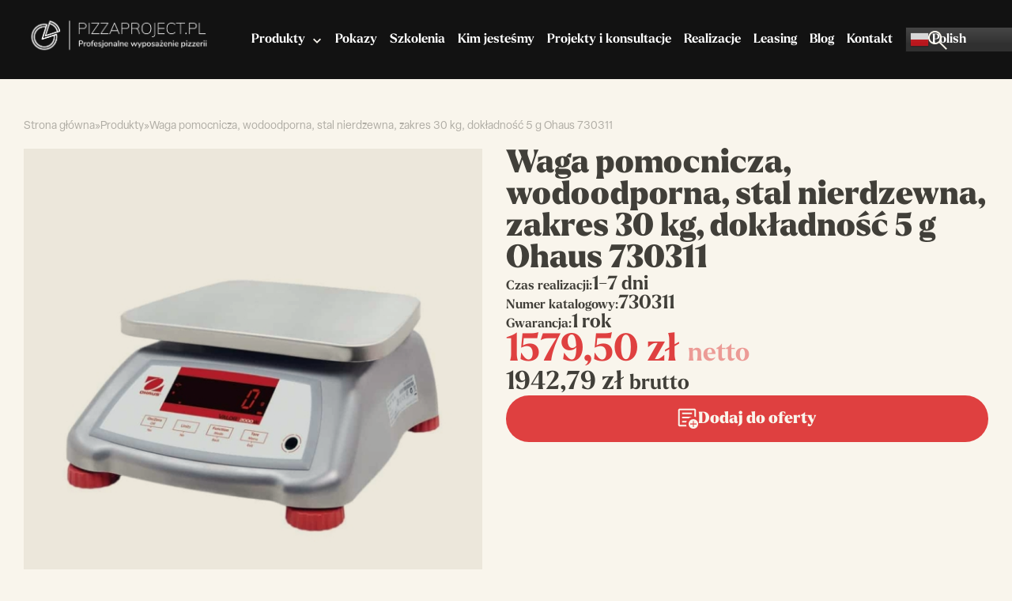

--- FILE ---
content_type: text/html; charset=UTF-8
request_url: https://pizzaproject.pl/produkt/waga-pomocnicza-wodoodporna-stal-nierdzewna-zakres-30-kg-dokladnosc-5-g-ohaus-730311/
body_size: 18255
content:
<!DOCTYPE html>
<html lang="pl-PL">
<head>
	<meta charset="UTF-8">
	<meta name="viewport" content="width=device-width, initial-scale=1">

    <link rel="preconnect" href="https://use.typekit.net/" crossorigin>
    <!-- optionally increase loading priority -->
    <link rel="preload" as="style" href="https://use.typekit.net/udi3cer.css">
    <!-- async CSS -->
    <script src="/cdn-cgi/scripts/7d0fa10a/cloudflare-static/rocket-loader.min.js" data-cf-settings="c4ead587b29c4e42b1171f00-|49"></script><link rel="stylesheet" media="print" onload="this.onload=null;this.removeAttribute('media');" href="https://use.typekit.net/udi3cer.css">
    <!-- no-JS fallback -->
    <noscript>
        <link rel="stylesheet" href="https://use.typekit.net/udi3cer.css">
    </noscript>

	<script type="application/ld+json">
	{
	"@context": "http://schema.org",
	"@type": "LocalBusiness",
	"address": {
	"@type": "PostalAddress",
	"addressLocality": "Warszawa",
	"streetAddress": "Potockich 105A",
	"postalCode": "04-534",
	"addressRegion": "mazowieckie"
	},
	"name": "Wencel Sp. z o.o.",
	"email": "kontakt@pizzaproject.pl",
	"telephone": "609105995",
	"vatID": "5261003253",
	"image": "https://pizzaproject.pl/wp-content/uploads/2023/08/cropped-cropped-Przezroczysty.png"
	}
</script>

	<link rel='preload' href='https://pizzaproject.pl/wp-content/themes/custom-child/dist/theme.css?ver=1687863652' as='style' type='text/css' />
<meta name='robots' content='index, follow, max-image-preview:large, max-snippet:-1, max-video-preview:-1' />

	<!-- This site is optimized with the Yoast SEO plugin v23.6 - https://yoast.com/wordpress/plugins/seo/ -->
	<title>Waga pomocnicza, wodoodporna, stal nierdzewna, zakres 30 kg, dokładność 5 g Ohaus 730311 - Pizza Project</title>
	<link rel="canonical" href="https://pizzaproject.pl/produkt/waga-pomocnicza-wodoodporna-stal-nierdzewna-zakres-30-kg-dokladnosc-5-g-ohaus-730311/" />
	<meta property="og:locale" content="pl_PL" />
	<meta property="og:type" content="article" />
	<meta property="og:title" content="Waga pomocnicza, wodoodporna, stal nierdzewna, zakres 30 kg, dokładność 5 g Ohaus 730311 - Pizza Project" />
	<meta property="og:description" content="zastosowanie na kuchni jako waga pomocnicza, lub jako waga kontrolna 2 wyświetlacze ciekłokrystaliczne z podświetleniem zabezpieczenie przed przeciążeniem wielokrotne tarowanie Zasilacz w standardzie. Waga posiada również wbudowany akumulator zakresy pomiaru: (g, kg, lb, oz) sumowanie, ważenie kontrolne z sygnałem zakres ważenia: do 15 kg dokładność do 5 g wymiary szalki 242&#215;190 mm (szalka wykonana ze [&hellip;]" />
	<meta property="og:url" content="https://pizzaproject.pl/produkt/waga-pomocnicza-wodoodporna-stal-nierdzewna-zakres-30-kg-dokladnosc-5-g-ohaus-730311/" />
	<meta property="og:site_name" content="Pizza Project" />
	<meta property="article:modified_time" content="2023-08-09T22:27:45+00:00" />
	<meta name="twitter:card" content="summary_large_image" />
	<script type="application/ld+json" class="yoast-schema-graph">{"@context":"https://schema.org","@graph":[{"@type":"WebPage","@id":"https://pizzaproject.pl/produkt/waga-pomocnicza-wodoodporna-stal-nierdzewna-zakres-30-kg-dokladnosc-5-g-ohaus-730311/","url":"https://pizzaproject.pl/produkt/waga-pomocnicza-wodoodporna-stal-nierdzewna-zakres-30-kg-dokladnosc-5-g-ohaus-730311/","name":"Waga pomocnicza, wodoodporna, stal nierdzewna, zakres 30 kg, dokładność 5 g Ohaus 730311 - Pizza Project","isPartOf":{"@id":"https://pizzaproject.pl/#website"},"primaryImageOfPage":{"@id":"https://pizzaproject.pl/produkt/waga-pomocnicza-wodoodporna-stal-nierdzewna-zakres-30-kg-dokladnosc-5-g-ohaus-730311/#primaryimage"},"image":{"@id":"https://pizzaproject.pl/produkt/waga-pomocnicza-wodoodporna-stal-nierdzewna-zakres-30-kg-dokladnosc-5-g-ohaus-730311/#primaryimage"},"thumbnailUrl":"https://pizzaproject.pl/wp-content/uploads/2023/08/730311.jpg","datePublished":"2023-08-09T22:27:36+00:00","dateModified":"2023-08-09T22:27:45+00:00","breadcrumb":{"@id":"https://pizzaproject.pl/produkt/waga-pomocnicza-wodoodporna-stal-nierdzewna-zakres-30-kg-dokladnosc-5-g-ohaus-730311/#breadcrumb"},"inLanguage":"pl-PL","potentialAction":[{"@type":"ReadAction","target":["https://pizzaproject.pl/produkt/waga-pomocnicza-wodoodporna-stal-nierdzewna-zakres-30-kg-dokladnosc-5-g-ohaus-730311/"]}]},{"@type":"ImageObject","inLanguage":"pl-PL","@id":"https://pizzaproject.pl/produkt/waga-pomocnicza-wodoodporna-stal-nierdzewna-zakres-30-kg-dokladnosc-5-g-ohaus-730311/#primaryimage","url":"https://pizzaproject.pl/wp-content/uploads/2023/08/730311.jpg","contentUrl":"https://pizzaproject.pl/wp-content/uploads/2023/08/730311.jpg","width":1000,"height":1000},{"@type":"BreadcrumbList","@id":"https://pizzaproject.pl/produkt/waga-pomocnicza-wodoodporna-stal-nierdzewna-zakres-30-kg-dokladnosc-5-g-ohaus-730311/#breadcrumb","itemListElement":[{"@type":"ListItem","position":1,"name":"Strona główna","item":"https://pizzaproject.pl/"},{"@type":"ListItem","position":2,"name":"Produkty","item":"https://pizzaproject.pl/produkty/"},{"@type":"ListItem","position":3,"name":"Waga pomocnicza, wodoodporna, stal nierdzewna, zakres 30 kg, dokładność 5 g Ohaus 730311"}]},{"@type":"WebSite","@id":"https://pizzaproject.pl/#website","url":"https://pizzaproject.pl/","name":"Pizza Project","description":"PizzaProject","publisher":{"@id":"https://pizzaproject.pl/#organization"},"potentialAction":[{"@type":"SearchAction","target":{"@type":"EntryPoint","urlTemplate":"https://pizzaproject.pl/?s={search_term_string}"},"query-input":{"@type":"PropertyValueSpecification","valueRequired":true,"valueName":"search_term_string"}}],"inLanguage":"pl-PL"},{"@type":"Organization","@id":"https://pizzaproject.pl/#organization","name":"Pizza Project","url":"https://pizzaproject.pl/","logo":{"@type":"ImageObject","inLanguage":"pl-PL","@id":"https://pizzaproject.pl/#/schema/logo/image/","url":"https://pizzaproject.pl/wp-content/uploads/2023/08/cropped-cropped-Przezroczysty.png","contentUrl":"https://pizzaproject.pl/wp-content/uploads/2023/08/cropped-cropped-Przezroczysty.png","width":2081,"height":404,"caption":"Pizza Project"},"image":{"@id":"https://pizzaproject.pl/#/schema/logo/image/"}}]}</script>
	<!-- / Yoast SEO plugin. -->


<link rel='dns-prefetch' href='//cdn.jsdelivr.net' />
<link rel='dns-prefetch' href='//fonts.googleapis.com' />
<link rel="alternate" type="application/rss+xml" title="Pizza Project &raquo; Kanał z wpisami" href="https://pizzaproject.pl/feed/" />
<link rel="alternate" type="application/rss+xml" title="Pizza Project &raquo; Kanał z komentarzami" href="https://pizzaproject.pl/comments/feed/" />
<link rel="alternate" type="application/rss+xml" title="Pizza Project &raquo; Waga pomocnicza, wodoodporna, stal nierdzewna, zakres 30 kg, dokładność 5 g Ohaus 730311 Kanał z komentarzami" href="https://pizzaproject.pl/produkt/waga-pomocnicza-wodoodporna-stal-nierdzewna-zakres-30-kg-dokladnosc-5-g-ohaus-730311/feed/" />
<link rel="alternate" title="oEmbed (JSON)" type="application/json+oembed" href="https://pizzaproject.pl/wp-json/oembed/1.0/embed?url=https%3A%2F%2Fpizzaproject.pl%2Fprodukt%2Fwaga-pomocnicza-wodoodporna-stal-nierdzewna-zakres-30-kg-dokladnosc-5-g-ohaus-730311%2F" />
<link rel="alternate" title="oEmbed (XML)" type="text/xml+oembed" href="https://pizzaproject.pl/wp-json/oembed/1.0/embed?url=https%3A%2F%2Fpizzaproject.pl%2Fprodukt%2Fwaga-pomocnicza-wodoodporna-stal-nierdzewna-zakres-30-kg-dokladnosc-5-g-ohaus-730311%2F&#038;format=xml" />
<style id='wp-img-auto-sizes-contain-inline-css' type='text/css'>
img:is([sizes=auto i],[sizes^="auto," i]){contain-intrinsic-size:3000px 1500px}
/*# sourceURL=wp-img-auto-sizes-contain-inline-css */
</style>
<style id='classic-theme-styles-inline-css' type='text/css'>
/*! This file is auto-generated */
.wp-block-button__link{color:#fff;background-color:#32373c;border-radius:9999px;box-shadow:none;text-decoration:none;padding:calc(.667em + 2px) calc(1.333em + 2px);font-size:1.125em}.wp-block-file__button{background:#32373c;color:#fff;text-decoration:none}
/*# sourceURL=/wp-includes/css/classic-themes.min.css */
</style>
<link rel='stylesheet' id='photoswipe-css' href='https://pizzaproject.pl/wp-content/plugins/woocommerce/assets/css/photoswipe/photoswipe.min.css?ver=9.3.5' type='text/css' media='all' />
<link rel='stylesheet' id='photoswipe-default-skin-css' href='https://pizzaproject.pl/wp-content/plugins/woocommerce/assets/css/photoswipe/default-skin/default-skin.min.css?ver=9.3.5' type='text/css' media='all' />
<link rel='stylesheet' id='woocommerce-layout-css' href='https://pizzaproject.pl/wp-content/plugins/woocommerce/assets/css/woocommerce-layout.css?ver=9.3.5' type='text/css' media='all' />
<link rel='stylesheet' id='woocommerce-smallscreen-css' href='https://pizzaproject.pl/wp-content/plugins/woocommerce/assets/css/woocommerce-smallscreen.css?ver=9.3.5' type='text/css' media='only screen and (max-width: 768px)' />
<link rel='stylesheet' id='woocommerce-general-css' href='https://pizzaproject.pl/wp-content/plugins/woocommerce/assets/css/woocommerce.css?ver=9.3.5' type='text/css' media='all' />
<style id='woocommerce-inline-inline-css' type='text/css'>
.woocommerce form .form-row .required { visibility: visible; }
/*# sourceURL=woocommerce-inline-inline-css */
</style>
<link rel='stylesheet' id='splide-css-css' href='https://cdn.jsdelivr.net/npm/@splidejs/splide@4.1.4/dist/css/splide.min.css?ver=4.1.4' type='text/css' media='all' />
<link rel='stylesheet' id='google-fonts-css' href='https://fonts.googleapis.com/css2?family=Bitter:ital,wght@0,400;0,500;0,700;1,400;1,500;1,700&#038;family=DM+Sans:ital,wght@0,400;0,500;0,700;1,400;1,500;1,700&#038;display=swap' type='text/css' media='all' />
<link rel='stylesheet' id='main-css' href='https://pizzaproject.pl/wp-content/themes/custom-child/dist/theme.css?ver=1687863652' type='text/css' media='all' />
<script type="c4ead587b29c4e42b1171f00-text/javascript" src="https://pizzaproject.pl/wp-includes/js/jquery/jquery.min.js?ver=3.6.4" id="jquery-js"></script>
<script type="c4ead587b29c4e42b1171f00-text/javascript" src="https://pizzaproject.pl/wp-content/plugins/woocommerce/assets/js/jquery-blockui/jquery.blockUI.min.js?ver=2.7.0-wc.9.3.5" id="jquery-blockui-js" defer="defer" data-wp-strategy="defer"></script>
<script type="c4ead587b29c4e42b1171f00-text/javascript" id="wc-add-to-cart-js-extra">
/* <![CDATA[ */
var wc_add_to_cart_params = {"ajax_url":"/wp-admin/admin-ajax.php","wc_ajax_url":"/?wc-ajax=%%endpoint%%","i18n_view_cart":"View cart","cart_url":"https://pizzaproject.pl/koszyk/","is_cart":"","cart_redirect_after_add":"no"};
//# sourceURL=wc-add-to-cart-js-extra
/* ]]> */
</script>
<script type="c4ead587b29c4e42b1171f00-text/javascript" src="https://pizzaproject.pl/wp-content/plugins/woocommerce/assets/js/frontend/add-to-cart.min.js?ver=9.3.5" id="wc-add-to-cart-js" defer="defer" data-wp-strategy="defer"></script>
<script type="c4ead587b29c4e42b1171f00-text/javascript" src="https://pizzaproject.pl/wp-content/plugins/woocommerce/assets/js/flexslider/jquery.flexslider.min.js?ver=2.7.2-wc.9.3.5" id="flexslider-js" defer="defer" data-wp-strategy="defer"></script>
<script type="c4ead587b29c4e42b1171f00-text/javascript" src="https://pizzaproject.pl/wp-content/plugins/woocommerce/assets/js/photoswipe/photoswipe.min.js?ver=4.1.1-wc.9.3.5" id="photoswipe-js" defer="defer" data-wp-strategy="defer"></script>
<script type="c4ead587b29c4e42b1171f00-text/javascript" src="https://pizzaproject.pl/wp-content/plugins/woocommerce/assets/js/photoswipe/photoswipe-ui-default.min.js?ver=4.1.1-wc.9.3.5" id="photoswipe-ui-default-js" defer="defer" data-wp-strategy="defer"></script>
<script type="c4ead587b29c4e42b1171f00-text/javascript" id="wc-single-product-js-extra">
/* <![CDATA[ */
var wc_single_product_params = {"i18n_required_rating_text":"Please select a rating","review_rating_required":"yes","flexslider":{"rtl":false,"animation":"slide","smoothHeight":true,"directionNav":false,"controlNav":"thumbnails","slideshow":false,"animationSpeed":500,"animationLoop":false,"allowOneSlide":false},"zoom_enabled":"","zoom_options":[],"photoswipe_enabled":"1","photoswipe_options":{"shareEl":false,"closeOnScroll":false,"history":false,"hideAnimationDuration":0,"showAnimationDuration":0},"flexslider_enabled":"1"};
//# sourceURL=wc-single-product-js-extra
/* ]]> */
</script>
<script type="c4ead587b29c4e42b1171f00-text/javascript" src="https://pizzaproject.pl/wp-content/plugins/woocommerce/assets/js/frontend/single-product.min.js?ver=9.3.5" id="wc-single-product-js" defer="defer" data-wp-strategy="defer"></script>
<script type="c4ead587b29c4e42b1171f00-text/javascript" src="https://pizzaproject.pl/wp-content/plugins/woocommerce/assets/js/js-cookie/js.cookie.min.js?ver=2.1.4-wc.9.3.5" id="js-cookie-js" defer="defer" data-wp-strategy="defer"></script>
<script type="c4ead587b29c4e42b1171f00-text/javascript" id="woocommerce-js-extra">
/* <![CDATA[ */
var woocommerce_params = {"ajax_url":"/wp-admin/admin-ajax.php","wc_ajax_url":"/?wc-ajax=%%endpoint%%"};
//# sourceURL=woocommerce-js-extra
/* ]]> */
</script>
<script type="c4ead587b29c4e42b1171f00-text/javascript" src="https://pizzaproject.pl/wp-content/plugins/woocommerce/assets/js/frontend/woocommerce.min.js?ver=9.3.5" id="woocommerce-js" defer="defer" data-wp-strategy="defer"></script>
<link rel="https://api.w.org/" href="https://pizzaproject.pl/wp-json/" /><link rel="alternate" title="JSON" type="application/json" href="https://pizzaproject.pl/wp-json/wp/v2/product/1748" /><link rel="EditURI" type="application/rsd+xml" title="RSD" href="https://pizzaproject.pl/xmlrpc.php?rsd" />

<link rel='shortlink' href='https://pizzaproject.pl/?p=1748' />
	<noscript><style>.woocommerce-product-gallery{ opacity: 1 !important; }</style></noscript>
	<style class='wp-fonts-local' type='text/css'>
@font-face{font-family:Inter;font-style:normal;font-weight:300 900;font-display:fallback;src:url('https://pizzaproject.pl/wp-content/plugins/woocommerce/assets/fonts/Inter-VariableFont_slnt,wght.woff2') format('woff2');font-stretch:normal;}
@font-face{font-family:Cardo;font-style:normal;font-weight:400;font-display:fallback;src:url('https://pizzaproject.pl/wp-content/plugins/woocommerce/assets/fonts/cardo_normal_400.woff2') format('woff2');}
</style>
<link rel="icon" href="https://pizzaproject.pl/wp-content/uploads/2023/08/cropped-pizzaproject-favicon-32x32.jpg" sizes="32x32" />
<link rel="icon" href="https://pizzaproject.pl/wp-content/uploads/2023/08/cropped-pizzaproject-favicon-192x192.jpg" sizes="192x192" />
<link rel="apple-touch-icon" href="https://pizzaproject.pl/wp-content/uploads/2023/08/cropped-pizzaproject-favicon-180x180.jpg" />
<meta name="msapplication-TileImage" content="https://pizzaproject.pl/wp-content/uploads/2023/08/cropped-pizzaproject-favicon-270x270.jpg" />
		<style type="text/css" id="wp-custom-css">
			.term-description-bottom {
	margin-top: 50px;
	margin-bottom: 50px;
}

.term-description-bottom p {
	margin-bottom: 20px;
}

.product__title {
	line-height: 1.37;
}

.term-description-bottom h2, h3 {
	margin-bottom: 15px;
	margin-top: 25px;
}

.container-seo {
	background: white;
  padding: 50px;
  border-radius: 20px;
	margin-left: 50px;
	margin-right: 50px;
}

.seo-introduction {
  margin-bottom: 50px;
  font-size: 18px;
  text-align: center;
	z-index: 5;
	color: white;
}

.hero__text h1 {
	margin-bottom: 10px;
}

@media (max-width: 1500px) {
	.header__menu ul.nav li.menu-item {
		margin: 0 8px;
	}
}

@media (min-width: 1000px) {
	.term-description-bottom {
		margin: 50px
	}
}

@media (max-width: 850px) {
	.term-description p {
		font-size: 12px;
	}
	.seo-introduction {
	margin-bottom: 50px;
  font-size: 13px;
  text-align: center;
	z-index: 5;
	color: white;
}
}		</style>
			<!-- Google Tag Manager -->
<script type="c4ead587b29c4e42b1171f00-text/javascript">(function(w,d,s,l,i){w[l]=w[l]||[];w[l].push({'gtm.start':
new Date().getTime(),event:'gtm.js'});var f=d.getElementsByTagName(s)[0],
j=d.createElement(s),dl=l!='dataLayer'?'&l='+l:'';j.async=true;j.src=
'https://www.googletagmanager.com/gtm.js?id='+i+dl;f.parentNode.insertBefore(j,f);
})(window,document,'script','dataLayer','GTM-T64XRV9P');</script>
<!-- End Google Tag Manager -->

<style>
.tax-product_cat .blog-hero__text h1.title{
	font-size: 40px;
}
.tax-product_cat .archive-description h2.title-section{
	font-size: 48px;
}

</style>


<link rel='stylesheet' id='wc-blocks-style-css' href='https://pizzaproject.pl/wp-content/plugins/woocommerce/assets/client/blocks/wc-blocks.css?ver=wc-9.3.5' type='text/css' media='all' />
<style id='global-styles-inline-css' type='text/css'>
:root{--wp--preset--aspect-ratio--square: 1;--wp--preset--aspect-ratio--4-3: 4/3;--wp--preset--aspect-ratio--3-4: 3/4;--wp--preset--aspect-ratio--3-2: 3/2;--wp--preset--aspect-ratio--2-3: 2/3;--wp--preset--aspect-ratio--16-9: 16/9;--wp--preset--aspect-ratio--9-16: 9/16;--wp--preset--color--black: #000000;--wp--preset--color--cyan-bluish-gray: #abb8c3;--wp--preset--color--white: #ffffff;--wp--preset--color--pale-pink: #f78da7;--wp--preset--color--vivid-red: #cf2e2e;--wp--preset--color--luminous-vivid-orange: #ff6900;--wp--preset--color--luminous-vivid-amber: #fcb900;--wp--preset--color--light-green-cyan: #7bdcb5;--wp--preset--color--vivid-green-cyan: #00d084;--wp--preset--color--pale-cyan-blue: #8ed1fc;--wp--preset--color--vivid-cyan-blue: #0693e3;--wp--preset--color--vivid-purple: #9b51e0;--wp--preset--gradient--vivid-cyan-blue-to-vivid-purple: linear-gradient(135deg,rgb(6,147,227) 0%,rgb(155,81,224) 100%);--wp--preset--gradient--light-green-cyan-to-vivid-green-cyan: linear-gradient(135deg,rgb(122,220,180) 0%,rgb(0,208,130) 100%);--wp--preset--gradient--luminous-vivid-amber-to-luminous-vivid-orange: linear-gradient(135deg,rgb(252,185,0) 0%,rgb(255,105,0) 100%);--wp--preset--gradient--luminous-vivid-orange-to-vivid-red: linear-gradient(135deg,rgb(255,105,0) 0%,rgb(207,46,46) 100%);--wp--preset--gradient--very-light-gray-to-cyan-bluish-gray: linear-gradient(135deg,rgb(238,238,238) 0%,rgb(169,184,195) 100%);--wp--preset--gradient--cool-to-warm-spectrum: linear-gradient(135deg,rgb(74,234,220) 0%,rgb(151,120,209) 20%,rgb(207,42,186) 40%,rgb(238,44,130) 60%,rgb(251,105,98) 80%,rgb(254,248,76) 100%);--wp--preset--gradient--blush-light-purple: linear-gradient(135deg,rgb(255,206,236) 0%,rgb(152,150,240) 100%);--wp--preset--gradient--blush-bordeaux: linear-gradient(135deg,rgb(254,205,165) 0%,rgb(254,45,45) 50%,rgb(107,0,62) 100%);--wp--preset--gradient--luminous-dusk: linear-gradient(135deg,rgb(255,203,112) 0%,rgb(199,81,192) 50%,rgb(65,88,208) 100%);--wp--preset--gradient--pale-ocean: linear-gradient(135deg,rgb(255,245,203) 0%,rgb(182,227,212) 50%,rgb(51,167,181) 100%);--wp--preset--gradient--electric-grass: linear-gradient(135deg,rgb(202,248,128) 0%,rgb(113,206,126) 100%);--wp--preset--gradient--midnight: linear-gradient(135deg,rgb(2,3,129) 0%,rgb(40,116,252) 100%);--wp--preset--font-size--small: 13px;--wp--preset--font-size--medium: 20px;--wp--preset--font-size--large: 36px;--wp--preset--font-size--x-large: 42px;--wp--preset--font-family--inter: "Inter", sans-serif;--wp--preset--font-family--cardo: Cardo;--wp--preset--spacing--20: 0.44rem;--wp--preset--spacing--30: 0.67rem;--wp--preset--spacing--40: 1rem;--wp--preset--spacing--50: 1.5rem;--wp--preset--spacing--60: 2.25rem;--wp--preset--spacing--70: 3.38rem;--wp--preset--spacing--80: 5.06rem;--wp--preset--shadow--natural: 6px 6px 9px rgba(0, 0, 0, 0.2);--wp--preset--shadow--deep: 12px 12px 50px rgba(0, 0, 0, 0.4);--wp--preset--shadow--sharp: 6px 6px 0px rgba(0, 0, 0, 0.2);--wp--preset--shadow--outlined: 6px 6px 0px -3px rgb(255, 255, 255), 6px 6px rgb(0, 0, 0);--wp--preset--shadow--crisp: 6px 6px 0px rgb(0, 0, 0);}:where(.is-layout-flex){gap: 0.5em;}:where(.is-layout-grid){gap: 0.5em;}body .is-layout-flex{display: flex;}.is-layout-flex{flex-wrap: wrap;align-items: center;}.is-layout-flex > :is(*, div){margin: 0;}body .is-layout-grid{display: grid;}.is-layout-grid > :is(*, div){margin: 0;}:where(.wp-block-columns.is-layout-flex){gap: 2em;}:where(.wp-block-columns.is-layout-grid){gap: 2em;}:where(.wp-block-post-template.is-layout-flex){gap: 1.25em;}:where(.wp-block-post-template.is-layout-grid){gap: 1.25em;}.has-black-color{color: var(--wp--preset--color--black) !important;}.has-cyan-bluish-gray-color{color: var(--wp--preset--color--cyan-bluish-gray) !important;}.has-white-color{color: var(--wp--preset--color--white) !important;}.has-pale-pink-color{color: var(--wp--preset--color--pale-pink) !important;}.has-vivid-red-color{color: var(--wp--preset--color--vivid-red) !important;}.has-luminous-vivid-orange-color{color: var(--wp--preset--color--luminous-vivid-orange) !important;}.has-luminous-vivid-amber-color{color: var(--wp--preset--color--luminous-vivid-amber) !important;}.has-light-green-cyan-color{color: var(--wp--preset--color--light-green-cyan) !important;}.has-vivid-green-cyan-color{color: var(--wp--preset--color--vivid-green-cyan) !important;}.has-pale-cyan-blue-color{color: var(--wp--preset--color--pale-cyan-blue) !important;}.has-vivid-cyan-blue-color{color: var(--wp--preset--color--vivid-cyan-blue) !important;}.has-vivid-purple-color{color: var(--wp--preset--color--vivid-purple) !important;}.has-black-background-color{background-color: var(--wp--preset--color--black) !important;}.has-cyan-bluish-gray-background-color{background-color: var(--wp--preset--color--cyan-bluish-gray) !important;}.has-white-background-color{background-color: var(--wp--preset--color--white) !important;}.has-pale-pink-background-color{background-color: var(--wp--preset--color--pale-pink) !important;}.has-vivid-red-background-color{background-color: var(--wp--preset--color--vivid-red) !important;}.has-luminous-vivid-orange-background-color{background-color: var(--wp--preset--color--luminous-vivid-orange) !important;}.has-luminous-vivid-amber-background-color{background-color: var(--wp--preset--color--luminous-vivid-amber) !important;}.has-light-green-cyan-background-color{background-color: var(--wp--preset--color--light-green-cyan) !important;}.has-vivid-green-cyan-background-color{background-color: var(--wp--preset--color--vivid-green-cyan) !important;}.has-pale-cyan-blue-background-color{background-color: var(--wp--preset--color--pale-cyan-blue) !important;}.has-vivid-cyan-blue-background-color{background-color: var(--wp--preset--color--vivid-cyan-blue) !important;}.has-vivid-purple-background-color{background-color: var(--wp--preset--color--vivid-purple) !important;}.has-black-border-color{border-color: var(--wp--preset--color--black) !important;}.has-cyan-bluish-gray-border-color{border-color: var(--wp--preset--color--cyan-bluish-gray) !important;}.has-white-border-color{border-color: var(--wp--preset--color--white) !important;}.has-pale-pink-border-color{border-color: var(--wp--preset--color--pale-pink) !important;}.has-vivid-red-border-color{border-color: var(--wp--preset--color--vivid-red) !important;}.has-luminous-vivid-orange-border-color{border-color: var(--wp--preset--color--luminous-vivid-orange) !important;}.has-luminous-vivid-amber-border-color{border-color: var(--wp--preset--color--luminous-vivid-amber) !important;}.has-light-green-cyan-border-color{border-color: var(--wp--preset--color--light-green-cyan) !important;}.has-vivid-green-cyan-border-color{border-color: var(--wp--preset--color--vivid-green-cyan) !important;}.has-pale-cyan-blue-border-color{border-color: var(--wp--preset--color--pale-cyan-blue) !important;}.has-vivid-cyan-blue-border-color{border-color: var(--wp--preset--color--vivid-cyan-blue) !important;}.has-vivid-purple-border-color{border-color: var(--wp--preset--color--vivid-purple) !important;}.has-vivid-cyan-blue-to-vivid-purple-gradient-background{background: var(--wp--preset--gradient--vivid-cyan-blue-to-vivid-purple) !important;}.has-light-green-cyan-to-vivid-green-cyan-gradient-background{background: var(--wp--preset--gradient--light-green-cyan-to-vivid-green-cyan) !important;}.has-luminous-vivid-amber-to-luminous-vivid-orange-gradient-background{background: var(--wp--preset--gradient--luminous-vivid-amber-to-luminous-vivid-orange) !important;}.has-luminous-vivid-orange-to-vivid-red-gradient-background{background: var(--wp--preset--gradient--luminous-vivid-orange-to-vivid-red) !important;}.has-very-light-gray-to-cyan-bluish-gray-gradient-background{background: var(--wp--preset--gradient--very-light-gray-to-cyan-bluish-gray) !important;}.has-cool-to-warm-spectrum-gradient-background{background: var(--wp--preset--gradient--cool-to-warm-spectrum) !important;}.has-blush-light-purple-gradient-background{background: var(--wp--preset--gradient--blush-light-purple) !important;}.has-blush-bordeaux-gradient-background{background: var(--wp--preset--gradient--blush-bordeaux) !important;}.has-luminous-dusk-gradient-background{background: var(--wp--preset--gradient--luminous-dusk) !important;}.has-pale-ocean-gradient-background{background: var(--wp--preset--gradient--pale-ocean) !important;}.has-electric-grass-gradient-background{background: var(--wp--preset--gradient--electric-grass) !important;}.has-midnight-gradient-background{background: var(--wp--preset--gradient--midnight) !important;}.has-small-font-size{font-size: var(--wp--preset--font-size--small) !important;}.has-medium-font-size{font-size: var(--wp--preset--font-size--medium) !important;}.has-large-font-size{font-size: var(--wp--preset--font-size--large) !important;}.has-x-large-font-size{font-size: var(--wp--preset--font-size--x-large) !important;}
/*# sourceURL=global-styles-inline-css */
</style>
</head>
<body class="wp-singular product-template-default single single-product postid-1748 wp-custom-logo wp-theme-custom wp-child-theme-custom-child theme-custom woocommerce woocommerce-page woocommerce-no-js woocommerce-block-theme-has-button-styles">
	<!-- Google Tag Manager (noscript) -->
<noscript><iframe src="https://www.googletagmanager.com/ns.html?id=GTM-T64XRV9P"
height="0" width="0" style="display:none;visibility:hidden"></iframe></noscript>
<!-- End Google Tag Manager (noscript) -->

<header class="header js--header">
	<div class="container header__container" style="overflow: initial;">
		<div class="two-items">
							<div class="header__logo">
<!--                    <img class="custom-logo" src="https://pizzaproject.cf.netivo.pl/wp-content/uploads/2023/06/cropped-Przezroczysty.png" />-->
					<a href="https://pizzaproject.pl/" class="custom-logo-link" rel="home"><img width="2081" height="404" src="https://pizzaproject.pl/wp-content/uploads/2023/08/cropped-cropped-Przezroczysty.png" class="custom-logo" alt="Pizza Project" decoding="async" fetchpriority="high" srcset="https://pizzaproject.pl/wp-content/uploads/2023/08/cropped-cropped-Przezroczysty.png 2081w, https://pizzaproject.pl/wp-content/uploads/2023/08/cropped-cropped-Przezroczysty-300x58.png 300w, https://pizzaproject.pl/wp-content/uploads/2023/08/cropped-cropped-Przezroczysty-1024x199.png 1024w" sizes="(max-width: 2081px) 100vw, 2081px" /></a>				</div>
			
			<div class="header__menu">
									<nav class="menu-main-menu-container"><ul itemscope itemtype="http://www.schema.org/SiteNavigationElement" id="menu-main-menu" class="nav navbar-nav main-menu"><li id="menu-item-1899" class="menu-item menu-item-type-post_type menu-item-object-page current_page_parent menu-item-1899"><a href="https://pizzaproject.pl/produkty/">Produkty</a></li>
<li id="menu-item-1900" class="menu-item menu-item-type-post_type menu-item-object-page menu-item-1900"><a href="https://pizzaproject.pl/pokazy/">Pokazy</a></li>
<li id="menu-item-1901" class="menu-item menu-item-type-post_type menu-item-object-page menu-item-1901"><a href="https://pizzaproject.pl/szkolenia/">Szkolenia</a></li>
<li id="menu-item-1902" class="menu-item menu-item-type-post_type menu-item-object-page menu-item-1902"><a href="https://pizzaproject.pl/kim-jestesmy/">Kim jesteśmy</a></li>
<li id="menu-item-1903" class="menu-item menu-item-type-post_type menu-item-object-page menu-item-1903"><a href="https://pizzaproject.pl/projekty-i-konsultacje/">Projekty i konsultacje</a></li>
<li id="menu-item-1904" class="menu-item menu-item-type-post_type menu-item-object-page menu-item-1904"><a href="https://pizzaproject.pl/realizacje/">Realizacje</a></li>
<li id="menu-item-2233" class="menu-item menu-item-type-post_type menu-item-object-page menu-item-2233"><a href="https://pizzaproject.pl/leasing/">Leasing</a></li>
<li id="menu-item-2337" class="menu-item menu-item-type-post_type menu-item-object-page menu-item-2337"><a href="https://pizzaproject.pl/blog/">Blog</a></li>
<li id="menu-item-1905" class="menu-item menu-item-type-post_type menu-item-object-page menu-item-1905"><a href="https://pizzaproject.pl/kontakt/">Kontakt</a></li>
<li style="position:relative;" class="menu-item menu-item-gtranslate"><div style="position:absolute;white-space:nowrap;" id="gtranslate_menu_wrapper_76495"></div></li></ul></nav>							</div>
		</div>

		<div class="header__icons">
			<div class="search-bar js--search-bar">
				<button type="submit" class="search-bar__icon js--search-bar-icon">
					<svg width="32" height="32" viewBox="0 0 32 32" fill="none" xmlns="http://www.w3.org/2000/svg">
					<mask id="mask0_141_1346" style="mask-type:alpha" maskUnits="userSpaceOnUse" x="0" y="0" width="32" height="32">
					<rect width="32" height="32" fill="#D9D9D9"/>
					</mask>
					<g mask="url(#mask0_141_1346)">
					<path d="M26.5333 27.9667L17.7667 19.2C17.1 19.7778 16.3227 20.2278 15.4347 20.55C14.5467 20.8722 13.6018 21.0333 12.6 21.0333C10.1964 21.0333 8.16217 20.2 6.4973 18.5333C4.83243 16.8667 4 14.8556 4 12.5C4 10.1445 4.83333 8.13334 6.5 6.46667C8.16667 4.80001 10.1833 3.96667 12.55 3.96667C14.9167 3.96667 16.9278 4.80001 18.5833 6.46667C20.2389 8.13334 21.0667 10.1461 21.0667 12.505C21.0667 13.4572 20.9111 14.3778 20.6 15.2667C20.2889 16.1556 19.8222 16.9889 19.2 17.7667L28 26.5L26.5333 27.9667ZM12.5667 19.0333C14.3722 19.0333 15.9069 18.3945 17.1708 17.1167C18.4347 15.8389 19.0667 14.3 19.0667 12.5C19.0667 10.7 18.4347 9.16112 17.1708 7.88334C15.9069 6.60556 14.3722 5.96667 12.5667 5.96667C10.7426 5.96667 9.19213 6.60556 7.91527 7.88334C6.63842 9.16112 6 10.7 6 12.5C6 14.3 6.63842 15.8389 7.91527 17.1167C9.19213 18.3945 10.7426 19.0333 12.5667 19.0333Z" fill="#F9F5EC"/>
					</g>
					</svg>
				</button>
				<form role="search" method="get" class="search-form" action="https://pizzaproject.pl/">
					<input class="search-bar__input js--search-input" type="search" name="s" placeholder="Wyszukaj..." value="">
                    <input type="hidden" name="post_type" value="product"/>
				</form>
			</div>
			<a href="https://pizzaproject.pl/koszyk/">
                <svg class="cart" width="32" height="32" viewBox="0 0 32 32" fill="none" xmlns="http://www.w3.org/2000/svg">
                    <mask id="mask0_141_1349" style="mask-type:alpha" maskUnits="userSpaceOnUse" x="0" y="0" width="32" height="32">
                    <rect width="32" height="32" fill="#D9D9D9"/>
                    </mask>
                    <g mask="url(#mask0_141_1349)">
                    <path d="M7.33301 29.3334C6.79967 29.3334 6.33301 29.1334 5.93301 28.7334C5.53301 28.3334 5.33301 27.8667 5.33301 27.3334V10C5.33301 9.46669 5.53301 9.00002 5.93301 8.60002C6.33301 8.20002 6.79967 8.00002 7.33301 8.00002H10.9997V7.66669C10.9997 6.26669 11.483 5.08335 12.4497 4.11669C13.4163 3.15002 14.5997 2.66669 15.9997 2.66669C17.3997 2.66669 18.583 3.15002 19.5497 4.11669C20.5163 5.08335 20.9997 6.26669 20.9997 7.66669V8.00002H24.6663C25.1997 8.00002 25.6663 8.20002 26.0663 8.60002C26.4663 9.00002 26.6663 9.46669 26.6663 10V27.3334C26.6663 27.8667 26.4663 28.3334 26.0663 28.7334C25.6663 29.1334 25.1997 29.3334 24.6663 29.3334H7.33301ZM7.33301 27.3334H24.6663V10H20.9997V13C20.9997 13.2834 20.9033 13.5209 20.7105 13.7125C20.5177 13.9042 20.2788 14 19.9938 14C19.7088 14 19.4719 13.9042 19.283 13.7125C19.0941 13.5209 18.9997 13.2834 18.9997 13V10H12.9997V13C12.9997 13.2834 12.9033 13.5209 12.7105 13.7125C12.5177 13.9042 12.2788 14 11.9938 14C11.7088 14 11.4719 13.9042 11.283 13.7125C11.0941 13.5209 10.9997 13.2834 10.9997 13V10H7.33301V27.3334ZM12.9997 8.00002H18.9997V7.66669C18.9997 6.82224 18.7108 6.11113 18.133 5.53335C17.5552 4.95558 16.8441 4.66669 15.9997 4.66669C15.1552 4.66669 14.4441 4.95558 13.8663 5.53335C13.2886 6.11113 12.9997 6.82224 12.9997 7.66669V8.00002Z" fill="#F9F5EC"/>
                    </g>
                </svg>
            </a>
            <button class="btn-menu hamburger js--menu-btn burger" type="button">
                <img src="https://pizzaproject.pl/wp-content/themes/custom-child/assets/img/hamburger.svg" alt="hamburger" loading="lazy" />
            </button>
		</div>
	</div>

	<div class="shop-items js--sub-menu">
						<div class="shop-items__sub">
					<div><a href="https://pizzaproject.pl/kategoria-produktu/piece-do-pizzy/">Włoskie piece do pizzy</a></div>
												<a href="https://pizzaproject.pl/kategoria-produktu/piece-do-pizzy/piece-z-obrotowym-spodem/">Piece z obrotowym spodem</a>	
														<a href="https://pizzaproject.pl/kategoria-produktu/piece-do-pizzy/piece-do-pizzy-neapolitanskiej/">Piece do pizzy Neapolitańskiej</a>	
														<a href="https://pizzaproject.pl/kategoria-produktu/piece-do-pizzy/piece-elektryczne/">Piece elektryczne do pizzy</a>	
														<a href="https://pizzaproject.pl/kategoria-produktu/piece-do-pizzy/piece-gazowe/">Piece gazowe do pizzy</a>	
														<a href="https://pizzaproject.pl/kategoria-produktu/piece-do-pizzy/piece-tasmowe-tunelowe/">Piece taśmowe / tunelowe</a>	
											</div>
								<div class="shop-items__sub">
					<div><a href="https://pizzaproject.pl/kategoria-produktu/miksery-do-ciasta/">Miksery do ciasta</a></div>
												<a href="https://pizzaproject.pl/kategoria-produktu/miksery-do-ciasta/miksery-dwuramienne/">Miksery dwuramienne</a>	
														<a href="https://pizzaproject.pl/kategoria-produktu/miksery-do-ciasta/miksery-planetarne/">Miksery planetarne</a>	
														<a href="https://pizzaproject.pl/kategoria-produktu/miksery-do-ciasta/miksery-spiralne/">Miksery spiralne</a>	
											</div>
								<div class="shop-items__sub">
					<div><a href="https://pizzaproject.pl/kategoria-produktu/maszyny-do-ciasta/">Maszyny do ciasta</a></div>
												<a href="https://pizzaproject.pl/kategoria-produktu/maszyny-do-ciasta/dzielarki-do-ciasta/">Dzielarki do ciasta</a>	
														<a href="https://pizzaproject.pl/kategoria-produktu/maszyny-do-ciasta/maszynki-do-makaronu/">Maszynki do makaronu</a>	
														<a href="https://pizzaproject.pl/kategoria-produktu/maszyny-do-ciasta/prasy-do-ciasta/">Prasy do ciasta</a>	
														<a href="https://pizzaproject.pl/kategoria-produktu/maszyny-do-ciasta/walkownice-do-ciasta/">Wałkownice do ciasta</a>	
														<a href="https://pizzaproject.pl/kategoria-produktu/maszyny-do-ciasta/zaokraglarki-do-ciasta/">Zaokrąglarki do ciasta</a>	
											</div>
								<div class="shop-items__sub">
					<div><a href="https://pizzaproject.pl/kategoria-produktu/chlodnictwo/">Chłodnictwo</a></div>
												<a href="https://pizzaproject.pl/kategoria-produktu/chlodnictwo/garownie-kontrolowanie-rozrostu/">Garownie – Kontrolowanie rozrostu</a>	
														<a href="https://pizzaproject.pl/kategoria-produktu/chlodnictwo/komory-chlodnicze/">Komory chłodnicze</a>	
														<a href="https://pizzaproject.pl/kategoria-produktu/chlodnictwo/komory-mroznicze/">Komory mroźnicze</a>	
														<a href="https://pizzaproject.pl/kategoria-produktu/chlodnictwo/nadstawki-chlodnicze/">Nadstawki chłodnicze</a>	
														<a href="https://pizzaproject.pl/kategoria-produktu/chlodnictwo/stoly-do-pizzy/">Stoły do pizzy</a>	
														<a href="https://pizzaproject.pl/kategoria-produktu/chlodnictwo/szafy-chlodnicze/">Szafy chłodnicze</a>	
														<a href="https://pizzaproject.pl/kategoria-produktu/chlodnictwo/szafy-chlodnicze-na-wino/">Szafy chłodnicze na wino</a>	
														<a href="https://pizzaproject.pl/kategoria-produktu/chlodnictwo/szafy-mroznicze/">Szafy mroźnicze</a>	
														<a href="https://pizzaproject.pl/kategoria-produktu/chlodnictwo/szybkoschladzarki-szokowe/">Szybkoschładzarki szokowe</a>	
											</div>
								<div class="shop-items__sub">
					<div><a href="https://pizzaproject.pl/kategoria-produktu/akcesoria-do-pizzy/">Akcesoria do pizzy</a></div>
												<a href="https://pizzaproject.pl/kategoria-produktu/akcesoria-do-pizzy/chochle-do-sosu/">Chochle do sosu</a>	
														<a href="https://pizzaproject.pl/kategoria-produktu/akcesoria-do-pizzy/dzbanki-do-oliwy/">Dzbanki do oliwy</a>	
														<a href="https://pizzaproject.pl/kategoria-produktu/akcesoria-do-pizzy/lopaty-do-obracania/">Łopaty do obracania</a>	
														<a href="https://pizzaproject.pl/kategoria-produktu/akcesoria-do-pizzy/lopaty-do-pizzy/">Łopaty do pizzy</a>	
														<a href="https://pizzaproject.pl/kategoria-produktu/akcesoria-do-pizzy/szczotki-do-czyszczenia/">Szczotki do czyszczenia</a>	
											</div>
								<div class="shop-items__sub">
					<div><a href="https://pizzaproject.pl/kategoria-produktu/pozostaly-asortyment/">Pozostały asortyment</a></div>
												<a href="https://pizzaproject.pl/kategoria-produktu/pozostaly-asortyment/ekspresy-do-kawy/">Ekspresy do kawy</a>	
														<a href="https://pizzaproject.pl/kategoria-produktu/pozostaly-asortyment/kostkarki-do-lodu/">Kostkarki do lodu</a>	
														<a href="https://pizzaproject.pl/kategoria-produktu/pozostaly-asortyment/obrobka-mechaniczna/">Obróbka mechaniczna</a>	
														<a href="https://pizzaproject.pl/kategoria-produktu/pozostaly-asortyment/pakowarki-prozniowe/">Pakowarki próżniowe</a>	
														<a href="https://pizzaproject.pl/kategoria-produktu/pozostaly-asortyment/piece-konwekcyjno-mikrofalowe/">Piece konwekcyjno-mikrofalowe</a>	
														<a href="https://pizzaproject.pl/kategoria-produktu/pozostaly-asortyment/piece-konwekcyjno-parowe/">Piece konwekcyjno-parowe</a>	
														<a href="https://pizzaproject.pl/kategoria-produktu/pozostaly-asortyment/urzadzenia-grzewcze-linia-700/">Urządzenia grzewcze linia 700</a>	
														<a href="https://pizzaproject.pl/kategoria-produktu/pozostaly-asortyment/zmywarki-gastronomiczne/">Zmywarki gastronomiczne</a>	
											</div>
					</div>

    <div class="mobile-menu hidden">
        <div class="title-section">
            <div>Przeglądaj</div>
            <button class="btn-menu js--menu-btn cross hidden" type="button">
                <img src="https://pizzaproject.pl/wp-content/themes/custom-child/assets/img/cross.svg" alt="cross" loading="lazy" />
            </button>
        </div>
        <div class="search-bar">
            <form role="search" method="get" class="search-form" action="https://pizzaproject.pl/">
                <input class="search-bar__input" type="search" name="s" placeholder="Wyszukaj..." value="">
                <input type="hidden" name="post_type" value="product"/>
                <svg width="34" height="34" viewBox="0 0 34 34" fill="none" xmlns="http://www.w3.org/2000/svg">
                    <rect width="34" height="34" rx="17" transform="matrix(1 0 0 -1 0 34)" fill="#DF4040"/>
                    <mask id="mask0_46_3696" style="mask-type:alpha" maskUnits="userSpaceOnUse" x="6" y="6" width="22" height="22">
                        <rect x="6.375" y="6.375" width="21.25" height="21.25" fill="#D9D9D9"/>
                    </mask>
                    <g mask="url(#mask0_46_3696)">
                        <path d="M23.6781 24.5943L18.117 19.0332C17.6743 19.3987 17.1652 19.6847 16.5897 19.8913C16.0141 20.0979 15.4188 20.2012 14.8035 20.2012C13.2902 20.2012 12.0094 19.6772 10.9612 18.6293C9.91298 17.5813 9.38888 16.3009 9.38888 14.788C9.38888 13.275 9.91285 11.9941 10.9608 10.9452C12.0088 9.89638 13.2892 9.37195 14.8021 9.37195C16.3151 9.37195 17.596 9.89606 18.6448 10.9443C19.6937 11.9925 20.2182 13.2733 20.2182 14.7866C20.2182 15.4189 20.112 16.0228 19.8997 16.5983C19.6875 17.1738 19.4042 17.6744 19.0501 18.1001L24.6112 23.6612L23.6781 24.5943ZM14.8035 18.8731C15.9443 18.8731 16.9106 18.4773 17.7024 17.6855C18.4942 16.8937 18.8901 15.9274 18.8901 14.7866C18.8901 13.6458 18.4942 12.6795 17.7024 11.8877C16.9106 11.0959 15.9443 10.7 14.8035 10.7C13.6627 10.7 12.6964 11.0959 11.9046 11.8877C11.1129 12.6795 10.717 13.6458 10.717 14.7866C10.717 15.9274 11.1129 16.8937 11.9046 17.6855C12.6964 18.4773 13.6627 18.8731 14.8035 18.8731Z" fill="#F9F5EC"/>
                    </g>
                </svg>
            </form>
        </div>
		            <div class="mobile-menu-widgets" style="margin: 10px 0; display: flex; justify-content: center;">
                <div id="gtranslate-2" class="widget widget_gtranslate"><div class="gtranslate_wrapper" id="gt-wrapper-33521482"></div></div>
            </div>
                            <nav class="menu-menu-mobile-container"><ul itemscope itemtype="http://www.schema.org/SiteNavigationElement" id="menu-menu-mobile" class="nav navbar-nav main-menu js-mobile-menu"><li id="menu-item-2143" class="menu-item menu-item-type-taxonomy menu-item-object-product_cat menu-item-has-children menu-item-2143"><a href="https://pizzaproject.pl/kategoria-produktu/piece-do-pizzy/">Włoskie piece do pizzy</a>
<ul class="sub-menu">
	<li id="menu-item-2166" class="menu-item menu-item-type-taxonomy menu-item-object-product_cat menu-item-2166"><a href="https://pizzaproject.pl/kategoria-produktu/piece-do-pizzy/">Wszystkie produkty</a></li>
	<li id="menu-item-2148" class="menu-item menu-item-type-taxonomy menu-item-object-product_cat menu-item-2148"><a href="https://pizzaproject.pl/kategoria-produktu/piece-do-pizzy/piece-z-obrotowym-spodem/">Piece z obrotowym spodem</a></li>
	<li id="menu-item-2144" class="menu-item menu-item-type-taxonomy menu-item-object-product_cat menu-item-2144"><a href="https://pizzaproject.pl/kategoria-produktu/piece-do-pizzy/piece-do-pizzy-neapolitanskiej/">Piece do pizzy Neapolitańskiej</a></li>
	<li id="menu-item-2145" class="menu-item menu-item-type-taxonomy menu-item-object-product_cat menu-item-2145"><a href="https://pizzaproject.pl/kategoria-produktu/piece-do-pizzy/piece-elektryczne/">Piece elektryczne do pizzy</a></li>
	<li id="menu-item-2146" class="menu-item menu-item-type-taxonomy menu-item-object-product_cat menu-item-2146"><a href="https://pizzaproject.pl/kategoria-produktu/piece-do-pizzy/piece-gazowe/">Piece gazowe do pizzy</a></li>
	<li id="menu-item-2147" class="menu-item menu-item-type-taxonomy menu-item-object-product_cat menu-item-2147"><a href="https://pizzaproject.pl/kategoria-produktu/piece-do-pizzy/piece-tasmowe-tunelowe/">Piece taśmowe / tunelowe</a></li>
</ul>
</li>
<li id="menu-item-2139" class="menu-item menu-item-type-taxonomy menu-item-object-product_cat menu-item-has-children menu-item-2139"><a href="https://pizzaproject.pl/kategoria-produktu/miksery-do-ciasta/">Miksery do ciasta</a>
<ul class="sub-menu">
	<li id="menu-item-2165" class="menu-item menu-item-type-taxonomy menu-item-object-product_cat menu-item-2165"><a href="https://pizzaproject.pl/kategoria-produktu/miksery-do-ciasta/">Wszystkie produkty</a></li>
	<li id="menu-item-2140" class="menu-item menu-item-type-taxonomy menu-item-object-product_cat menu-item-2140"><a href="https://pizzaproject.pl/kategoria-produktu/miksery-do-ciasta/miksery-dwuramienne/">Miksery dwuramienne</a></li>
	<li id="menu-item-2141" class="menu-item menu-item-type-taxonomy menu-item-object-product_cat menu-item-2141"><a href="https://pizzaproject.pl/kategoria-produktu/miksery-do-ciasta/miksery-planetarne/">Miksery planetarne</a></li>
	<li id="menu-item-2142" class="menu-item menu-item-type-taxonomy menu-item-object-product_cat menu-item-2142"><a href="https://pizzaproject.pl/kategoria-produktu/miksery-do-ciasta/miksery-spiralne/">Miksery spiralne</a></li>
</ul>
</li>
<li id="menu-item-2135" class="menu-item menu-item-type-taxonomy menu-item-object-product_cat menu-item-has-children menu-item-2135"><a href="https://pizzaproject.pl/kategoria-produktu/maszyny-do-ciasta/">Maszyny do ciasta</a>
<ul class="sub-menu">
	<li id="menu-item-2164" class="menu-item menu-item-type-taxonomy menu-item-object-product_cat menu-item-2164"><a href="https://pizzaproject.pl/kategoria-produktu/maszyny-do-ciasta/">Wszystkie produkty</a></li>
	<li id="menu-item-2136" class="menu-item menu-item-type-taxonomy menu-item-object-product_cat menu-item-2136"><a href="https://pizzaproject.pl/kategoria-produktu/maszyny-do-ciasta/dzielarki-do-ciasta/">Dzielarki do ciasta</a></li>
	<li id="menu-item-2137" class="menu-item menu-item-type-taxonomy menu-item-object-product_cat menu-item-2137"><a href="https://pizzaproject.pl/kategoria-produktu/maszyny-do-ciasta/maszynki-do-makaronu/">Maszynki do makaronu</a></li>
	<li id="menu-item-2138" class="menu-item menu-item-type-taxonomy menu-item-object-product_cat menu-item-2138"><a href="https://pizzaproject.pl/kategoria-produktu/maszyny-do-ciasta/prasy-do-ciasta/">Prasy do ciasta</a></li>
	<li id="menu-item-2156" class="menu-item menu-item-type-taxonomy menu-item-object-product_cat menu-item-2156"><a href="https://pizzaproject.pl/kategoria-produktu/maszyny-do-ciasta/walkownice-do-ciasta/">Wałkownice do ciasta</a></li>
	<li id="menu-item-2157" class="menu-item menu-item-type-taxonomy menu-item-object-product_cat menu-item-2157"><a href="https://pizzaproject.pl/kategoria-produktu/maszyny-do-ciasta/zaokraglarki-do-ciasta/">Zaokrąglarki do ciasta</a></li>
</ul>
</li>
<li id="menu-item-2125" class="menu-item menu-item-type-taxonomy menu-item-object-product_cat menu-item-has-children menu-item-2125"><a href="https://pizzaproject.pl/kategoria-produktu/chlodnictwo/">Chłodnictwo</a>
<ul class="sub-menu">
	<li id="menu-item-2163" class="menu-item menu-item-type-taxonomy menu-item-object-product_cat menu-item-2163"><a href="https://pizzaproject.pl/kategoria-produktu/chlodnictwo/">Wszystkie produkty</a></li>
	<li id="menu-item-2126" class="menu-item menu-item-type-taxonomy menu-item-object-product_cat menu-item-2126"><a href="https://pizzaproject.pl/kategoria-produktu/chlodnictwo/garownie-kontrolowanie-rozrostu/">Garownie – Kontrolowanie rozrostu</a></li>
	<li id="menu-item-2127" class="menu-item menu-item-type-taxonomy menu-item-object-product_cat menu-item-2127"><a href="https://pizzaproject.pl/kategoria-produktu/chlodnictwo/komory-chlodnicze/">Komory chłodnicze</a></li>
	<li id="menu-item-2128" class="menu-item menu-item-type-taxonomy menu-item-object-product_cat menu-item-2128"><a href="https://pizzaproject.pl/kategoria-produktu/chlodnictwo/komory-mroznicze/">Komory mroźnicze</a></li>
	<li id="menu-item-2129" class="menu-item menu-item-type-taxonomy menu-item-object-product_cat menu-item-2129"><a href="https://pizzaproject.pl/kategoria-produktu/chlodnictwo/nadstawki-chlodnicze/">Nadstawki chłodnicze</a></li>
	<li id="menu-item-2130" class="menu-item menu-item-type-taxonomy menu-item-object-product_cat menu-item-2130"><a href="https://pizzaproject.pl/kategoria-produktu/chlodnictwo/stoly-do-pizzy/">Stoły do pizzy</a></li>
	<li id="menu-item-2131" class="menu-item menu-item-type-taxonomy menu-item-object-product_cat menu-item-2131"><a href="https://pizzaproject.pl/kategoria-produktu/chlodnictwo/szafy-chlodnicze/">Szafy chłodnicze</a></li>
	<li id="menu-item-2132" class="menu-item menu-item-type-taxonomy menu-item-object-product_cat menu-item-2132"><a href="https://pizzaproject.pl/kategoria-produktu/chlodnictwo/szafy-chlodnicze-na-wino/">Szafy chłodnicze na wino</a></li>
	<li id="menu-item-2133" class="menu-item menu-item-type-taxonomy menu-item-object-product_cat menu-item-2133"><a href="https://pizzaproject.pl/kategoria-produktu/chlodnictwo/szafy-mroznicze/">Szafy mroźnicze</a></li>
	<li id="menu-item-2134" class="menu-item menu-item-type-taxonomy menu-item-object-product_cat menu-item-2134"><a href="https://pizzaproject.pl/kategoria-produktu/chlodnictwo/szybkoschladzarki-szokowe/">Szybkoschładzarki szokowe</a></li>
</ul>
</li>
<li id="menu-item-2120" class="menu-item menu-item-type-taxonomy menu-item-object-product_cat menu-item-has-children menu-item-2120"><a href="https://pizzaproject.pl/kategoria-produktu/akcesoria-do-pizzy/">Akcesoria do pizzy</a>
<ul class="sub-menu">
	<li id="menu-item-2162" class="menu-item menu-item-type-taxonomy menu-item-object-product_cat menu-item-2162"><a href="https://pizzaproject.pl/kategoria-produktu/akcesoria-do-pizzy/">Wszystkie produkty</a></li>
	<li id="menu-item-2121" class="menu-item menu-item-type-taxonomy menu-item-object-product_cat menu-item-2121"><a href="https://pizzaproject.pl/kategoria-produktu/akcesoria-do-pizzy/chochle-do-sosu/">Chochle do sosu</a></li>
	<li id="menu-item-2122" class="menu-item menu-item-type-taxonomy menu-item-object-product_cat menu-item-2122"><a href="https://pizzaproject.pl/kategoria-produktu/akcesoria-do-pizzy/dzbanki-do-oliwy/">Dzbanki do oliwy</a></li>
	<li id="menu-item-2158" class="menu-item menu-item-type-taxonomy menu-item-object-product_cat menu-item-2158"><a href="https://pizzaproject.pl/kategoria-produktu/akcesoria-do-pizzy/lopaty-do-obracania/">Łopaty do obracania</a></li>
	<li id="menu-item-2123" class="menu-item menu-item-type-taxonomy menu-item-object-product_cat menu-item-2123"><a href="https://pizzaproject.pl/kategoria-produktu/akcesoria-do-pizzy/lopaty-do-pizzy/">Łopaty do pizzy</a></li>
	<li id="menu-item-2124" class="menu-item menu-item-type-taxonomy menu-item-object-product_cat menu-item-2124"><a href="https://pizzaproject.pl/kategoria-produktu/akcesoria-do-pizzy/szczotki-do-czyszczenia/">Szczotki do czyszczenia</a></li>
</ul>
</li>
<li id="menu-item-2149" class="menu-item menu-item-type-taxonomy menu-item-object-product_cat current-product-ancestor current-menu-parent current-product-parent menu-item-has-children menu-item-2149"><a href="https://pizzaproject.pl/kategoria-produktu/pozostaly-asortyment/">Pozostały asortyment</a>
<ul class="sub-menu">
	<li id="menu-item-2167" class="menu-item menu-item-type-taxonomy menu-item-object-product_cat current-product-ancestor current-menu-parent current-product-parent menu-item-2167"><a href="https://pizzaproject.pl/kategoria-produktu/pozostaly-asortyment/">Wszystkie produkty</a></li>
	<li id="menu-item-2150" class="menu-item menu-item-type-taxonomy menu-item-object-product_cat menu-item-2150"><a href="https://pizzaproject.pl/kategoria-produktu/pozostaly-asortyment/ekspresy-do-kawy/">Ekspresy do kawy</a></li>
	<li id="menu-item-2151" class="menu-item menu-item-type-taxonomy menu-item-object-product_cat menu-item-2151"><a href="https://pizzaproject.pl/kategoria-produktu/pozostaly-asortyment/kostkarki-do-lodu/">Kostkarki do lodu</a></li>
	<li id="menu-item-2152" class="menu-item menu-item-type-taxonomy menu-item-object-product_cat current-product-ancestor current-menu-parent current-product-parent menu-item-2152"><a href="https://pizzaproject.pl/kategoria-produktu/pozostaly-asortyment/obrobka-mechaniczna/">Obróbka mechaniczna</a></li>
	<li id="menu-item-2153" class="menu-item menu-item-type-taxonomy menu-item-object-product_cat menu-item-2153"><a href="https://pizzaproject.pl/kategoria-produktu/pozostaly-asortyment/pakowarki-prozniowe/">Pakowarki próżniowe</a></li>
	<li id="menu-item-2154" class="menu-item menu-item-type-taxonomy menu-item-object-product_cat menu-item-2154"><a href="https://pizzaproject.pl/kategoria-produktu/pozostaly-asortyment/piece-konwekcyjno-mikrofalowe/">Piece konwekcyjno-mikrofalowe</a></li>
	<li id="menu-item-2155" class="menu-item menu-item-type-taxonomy menu-item-object-product_cat menu-item-2155"><a href="https://pizzaproject.pl/kategoria-produktu/pozostaly-asortyment/piece-konwekcyjno-parowe/">Piece konwekcyjno-parowe</a></li>
	<li id="menu-item-2160" class="menu-item menu-item-type-taxonomy menu-item-object-product_cat menu-item-2160"><a href="https://pizzaproject.pl/kategoria-produktu/pozostaly-asortyment/urzadzenia-grzewcze-linia-700/">Urządzenia grzewcze linia 700</a></li>
	<li id="menu-item-2159" class="menu-item menu-item-type-taxonomy menu-item-object-product_cat menu-item-2159"><a href="https://pizzaproject.pl/kategoria-produktu/pozostaly-asortyment/zmywarki-gastronomiczne/">Zmywarki gastronomiczne</a></li>
</ul>
</li>
<li id="menu-item-1921" class="menu-item menu-item-type-post_type menu-item-object-page menu-item-1921"><a href="https://pizzaproject.pl/pokazy/">Pokazy</a></li>
<li id="menu-item-1949" class="menu-item menu-item-type-post_type menu-item-object-page menu-item-1949"><a href="https://pizzaproject.pl/szkolenia/">Szkolenia</a></li>
<li id="menu-item-1920" class="menu-item menu-item-type-post_type menu-item-object-page menu-item-1920"><a href="https://pizzaproject.pl/kim-jestesmy/">Kim jesteśmy</a></li>
<li id="menu-item-1922" class="menu-item menu-item-type-post_type menu-item-object-page menu-item-1922"><a href="https://pizzaproject.pl/projekty-i-konsultacje/">Projekty i konsultacje</a></li>
<li id="menu-item-1923" class="menu-item menu-item-type-post_type menu-item-object-page menu-item-1923"><a href="https://pizzaproject.pl/realizacje/">Realizacje</a></li>
<li id="menu-item-2232" class="menu-item menu-item-type-post_type menu-item-object-page menu-item-2232"><a href="https://pizzaproject.pl/leasing/">Leasing</a></li>
<li id="menu-item-1924" class="menu-item menu-item-type-post_type menu-item-object-page menu-item-1924"><a href="https://pizzaproject.pl/kontakt/">Kontakt</a></li>
</ul></nav>                <div class="social-bar">
            <a href="https://pizzaproject.pl"></a>
            <a href="https://pizzaproject.pl"></a>
            <a href="https://pizzaproject.pl"></a>
            <a href="https://pizzaproject.pl"></a>
        </div>
    </div>
</header>

	
<section class="block-container">
    <div class="container">
                    <div class="breadcrumbs"><span><span><a href="https://pizzaproject.pl/">Strona główna</a></span> » <span><a href="https://pizzaproject.pl/produkty/">Produkty</a></span> » <span class="breadcrumb_last" aria-current="page">Waga pomocnicza, wodoodporna, stal nierdzewna, zakres 30 kg, dokładność 5 g Ohaus 730311</span></span></div>        <div class="woocommerce-notices-wrapper"></div>
					
			<div class="woocommerce-notices-wrapper"></div><div id="product-1748" class="grid product type-product post-1748 status-publish first instock product_cat-obrobka-mechaniczna product_cat-pozostaly-asortyment has-post-thumbnail virtual taxable purchasable product-type-simple">
    <div class="grid__cell-7-12 grid__cell-m-1-12 summary entry-summary">
        <h1 class="product_title entry-title">Waga pomocnicza, wodoodporna, stal nierdzewna, zakres 30 kg, dokładność 5 g Ohaus 730311</h1>
<div class="product-meta">
            <div class="product-meta__element">
            <div class="product-meta__element-name">Czas realizacji:</div>
            <div class="product-meta__element-value">1-7 dni</div>
        </div>
                <div class="product-meta__element">
            <div class="product-meta__element-name">Numer katalogowy:</div>
            <div class="product-meta__element-value">730311</div>
        </div>
                <div class="product-meta__element">
            <div class="product-meta__element-name">Gwarancja:</div>
            <div class="product-meta__element-value">1 rok</div>
        </div>
    </div><div class="product-price">
    <div class="price-net"><span class="woocommerce-Price-amount amount"><bdi>1579,50&nbsp;<span class="woocommerce-Price-currencySymbol">&#122;&#322;</span></bdi></span> <span class="half-visible">netto</span></div>
    <div class="price-gross"><span class="woocommerce-Price-amount amount"><bdi>1942,79&nbsp;<span class="woocommerce-Price-currencySymbol">&#122;&#322;</span></bdi></span> <span class="half-visible">brutto</span></div>
</div>




	
	<form class="cart" action="https://pizzaproject.pl/produkt/waga-pomocnicza-wodoodporna-stal-nierdzewna-zakres-30-kg-dokladnosc-5-g-ohaus-730311/" method="post" enctype='multipart/form-data'>
		
		<div class="quantity">
		<label class="screen-reader-text" for="quantity_697f3236e309e">Waga pomocnicza, wodoodporna, stal nierdzewna, zakres 30 kg, dokładność 5 g Ohaus 730311 quantity</label>
	<input
		type="number"
				id="quantity_697f3236e309e"
		class="input-text qty text"
		name="quantity"
		value="1"
		aria-label="Product quantity"
		size="4"
		min="1"
		max=""
					step="1"
			placeholder=""
			inputmode="numeric"
			autocomplete="off"
			/>
	</div>

		<button type="submit" name="add-to-cart" value="1748" class="single_add_to_cart_button button alt">Dodaj do oferty</button>

			</form>

	

    </div>
    <div class="grid__cell-1-6 grid__cell-m-1-12 grid__cell-m--nr-1">
        <div class="woocommerce-product-gallery woocommerce-product-gallery--with-images woocommerce-product-gallery--columns-4 images" data-columns="4" style="opacity: 0; transition: opacity .25s ease-in-out;">
	<div class="woocommerce-product-gallery__wrapper">
		<div data-thumb="https://pizzaproject.pl/wp-content/uploads/2023/08/730311-150x150.jpg" data-thumb-alt="Pizza Project" data-thumb-srcset="https://pizzaproject.pl/wp-content/uploads/2023/08/730311-150x150.jpg 150w, https://pizzaproject.pl/wp-content/uploads/2023/08/730311-300x300.jpg 300w, https://pizzaproject.pl/wp-content/uploads/2023/08/730311-600x600.jpg 600w, https://pizzaproject.pl/wp-content/uploads/2023/08/730311.jpg 1000w" class="woocommerce-product-gallery__image"><a href="https://pizzaproject.pl/wp-content/uploads/2023/08/730311.jpg"><img width="600" height="600" src="https://pizzaproject.pl/wp-content/uploads/2023/08/730311-600x600.jpg" class="wp-post-image" alt="Pizza Project" title="730311" data-caption="" data-src="https://pizzaproject.pl/wp-content/uploads/2023/08/730311.jpg" data-large_image="https://pizzaproject.pl/wp-content/uploads/2023/08/730311.jpg" data-large_image_width="1000" data-large_image_height="1000" decoding="async" srcset="https://pizzaproject.pl/wp-content/uploads/2023/08/730311-600x600.jpg 600w, https://pizzaproject.pl/wp-content/uploads/2023/08/730311-300x300.jpg 300w, https://pizzaproject.pl/wp-content/uploads/2023/08/730311-150x150.jpg 150w, https://pizzaproject.pl/wp-content/uploads/2023/08/730311.jpg 1000w" sizes="(max-width: 600px) 100vw, 600px" /></a></div><div data-thumb="https://pizzaproject.pl/wp-content/uploads/2023/08/730311-150x150.jpg" data-thumb-alt="Pizza Project" data-thumb-srcset="https://pizzaproject.pl/wp-content/uploads/2023/08/730311-150x150.jpg 150w, https://pizzaproject.pl/wp-content/uploads/2023/08/730311-300x300.jpg 300w, https://pizzaproject.pl/wp-content/uploads/2023/08/730311-600x600.jpg 600w, https://pizzaproject.pl/wp-content/uploads/2023/08/730311.jpg 1000w" class="woocommerce-product-gallery__image"><a href="https://pizzaproject.pl/wp-content/uploads/2023/08/730311.jpg"><img width="600" height="600" src="https://pizzaproject.pl/wp-content/uploads/2023/08/730311-600x600.jpg" class="" alt="Pizza Project" title="730311" data-caption="" data-src="https://pizzaproject.pl/wp-content/uploads/2023/08/730311.jpg" data-large_image="https://pizzaproject.pl/wp-content/uploads/2023/08/730311.jpg" data-large_image_width="1000" data-large_image_height="1000" decoding="async" srcset="https://pizzaproject.pl/wp-content/uploads/2023/08/730311-600x600.jpg 600w, https://pizzaproject.pl/wp-content/uploads/2023/08/730311-300x300.jpg 300w, https://pizzaproject.pl/wp-content/uploads/2023/08/730311-150x150.jpg 150w, https://pizzaproject.pl/wp-content/uploads/2023/08/730311.jpg 1000w" sizes="(max-width: 600px) 100vw, 600px" /></a></div>	</div>
</div>
        <div class="summary entry-summary display-mobile">
            
<div class="product-meta">
            <div class="product-meta__element">
            <div class="product-meta__element-name">Czas realizacji:</div>
            <div class="product-meta__element-value">1-7 dni</div>
        </div>
                <div class="product-meta__element">
            <div class="product-meta__element-name">Numer katalogowy:</div>
            <div class="product-meta__element-value">730311</div>
        </div>
                <div class="product-meta__element">
            <div class="product-meta__element-name">Gwarancja:</div>
            <div class="product-meta__element-value">1 rok</div>
        </div>
    </div><div class="product-price">
    <div class="price-net"><span class="woocommerce-Price-amount amount"><bdi>1579,50&nbsp;<span class="woocommerce-Price-currencySymbol">&#122;&#322;</span></bdi></span> <span class="half-visible">netto</span></div>
    <div class="price-gross"><span class="woocommerce-Price-amount amount"><bdi>1942,79&nbsp;<span class="woocommerce-Price-currencySymbol">&#122;&#322;</span></bdi></span> <span class="half-visible">brutto</span></div>
</div>




	
	<form class="cart" action="https://pizzaproject.pl/produkt/waga-pomocnicza-wodoodporna-stal-nierdzewna-zakres-30-kg-dokladnosc-5-g-ohaus-730311/" method="post" enctype='multipart/form-data'>
		
		<div class="quantity">
		<label class="screen-reader-text" for="quantity_697f3236e3d77">Waga pomocnicza, wodoodporna, stal nierdzewna, zakres 30 kg, dokładność 5 g Ohaus 730311 quantity</label>
	<input
		type="number"
				id="quantity_697f3236e3d77"
		class="input-text qty text"
		name="quantity"
		value="1"
		aria-label="Product quantity"
		size="4"
		min="1"
		max=""
					step="1"
			placeholder=""
			inputmode="numeric"
			autocomplete="off"
			/>
	</div>

		<button type="submit" name="add-to-cart" value="1748" class="single_add_to_cart_button button alt">Dodaj do oferty</button>

			</form>

	

        </div>
        
<div class="product-tabs">
            <div class="product-tabs__tab js-faq">
            <div class="product-tabs__tab-name active" data-element="toggle">
                <h4 class="product-tabs__tab-title">
                    Specyfikacja                </h4>
                <svg width="24" height="24" viewBox="0 0 24 24" fill="none" xmlns="http://www.w3.org/2000/svg">
                    <mask id="mask0_46_3642" style="mask-type:alpha" maskUnits="userSpaceOnUse" x="0" y="0" width="24" height="24">
                        <rect width="24" height="24" fill="#D9D9D9"/>
                    </mask>
                    <g mask="url(#mask0_46_3642)">
                        <path d="M12 15.375L6 9.37498L7.4 7.97498L12 12.575L16.6 7.97498L18 9.37498L12 15.375Z" fill="#413F39"/>
                    </g>
                </svg>
            </div>
            <span class="underline"></span>
                            <div class="product-tabs__tab-content  visible" data-element="content">
                    

<ul>
<li>zastosowanie na kuchni jako waga pomocnicza, lub jako waga kontrolna</li>
<li>2 wyświetlacze ciekłokrystaliczne z podświetleniem</li>
<li>zabezpieczenie przed przeciążeniem</li>
<li>wielokrotne tarowanie</li>
<li>Zasilacz w standardzie. Waga posiada również wbudowany akumulator</li>
<li>zakresy pomiaru: (g, kg, lb, oz) sumowanie, ważenie kontrolne z sygnałem</li>
<li>zakres ważenia: do 15 kg</li>
<li>dokładność do 5 g</li>
<li>wymiary szalki 242&#215;190 mm (szalka wykonana ze stali nierdzewnej)</li>
<li>czas pracy na zasilaniu bateryjnym 50 godz.</li>
<li>czas stabilizacji pomiaru ok 0.5 s</li>
<li>regulowane 4 nóżki</li>
<li>poziomica</li>
<li>obudowa wykonana ze stali nierdzewnej</li>
<li>waga wodoodporna &#8211; IP68 &#8211; umożliwia bezpieczne ważenie płynów oraz pracę w wilgotnym środowisku</li>
</ul>
                </div>
                    </div>
            <div class="product-tabs__tab js-faq">
            <div class="product-tabs__tab-name " data-element="toggle">
                <h4 class="product-tabs__tab-title">
                    Additional information                </h4>
                <svg width="24" height="24" viewBox="0 0 24 24" fill="none" xmlns="http://www.w3.org/2000/svg">
                    <mask id="mask0_46_3642" style="mask-type:alpha" maskUnits="userSpaceOnUse" x="0" y="0" width="24" height="24">
                        <rect width="24" height="24" fill="#D9D9D9"/>
                    </mask>
                    <g mask="url(#mask0_46_3642)">
                        <path d="M12 15.375L6 9.37498L7.4 7.97498L12 12.575L16.6 7.97498L18 9.37498L12 15.375Z" fill="#413F39"/>
                    </g>
                </svg>
            </div>
            <span class="underline"></span>
                            <div class="product-tabs__tab-content  " data-element="content">
                    

<table class="woocommerce-product-attributes shop_attributes" aria-label="Product Details">
			<tr class="woocommerce-product-attributes-item woocommerce-product-attributes-item--attribute_pa_producent">
			<th class="woocommerce-product-attributes-item__label" scope="row">Producent</th>
			<td class="woocommerce-product-attributes-item__value"><p><a href="https://pizzaproject.pl/producent/ohaus/" rel="tag">Ohaus</a></p>
</td>
		</tr>
			<tr class="woocommerce-product-attributes-item woocommerce-product-attributes-item--attribute_pa_waga-kg">
			<th class="woocommerce-product-attributes-item__label" scope="row">Waga (kg)</th>
			<td class="woocommerce-product-attributes-item__value"><p>3.9</p>
</td>
		</tr>
			<tr class="woocommerce-product-attributes-item woocommerce-product-attributes-item--attribute_pa_wysokosc-mm">
			<th class="woocommerce-product-attributes-item__label" scope="row">Wysokość (mm)</th>
			<td class="woocommerce-product-attributes-item__value"><p>121</p>
</td>
		</tr>
			<tr class="woocommerce-product-attributes-item woocommerce-product-attributes-item--attribute_pa_glebokosc-mm">
			<th class="woocommerce-product-attributes-item__label" scope="row">Głębokość (mm)</th>
			<td class="woocommerce-product-attributes-item__value"><p>280</p>
</td>
		</tr>
			<tr class="woocommerce-product-attributes-item woocommerce-product-attributes-item--attribute_pa_szerokosc-mm">
			<th class="woocommerce-product-attributes-item__label" scope="row">Szerokość (mm)</th>
			<td class="woocommerce-product-attributes-item__value"><p>256</p>
</td>
		</tr>
			<tr class="woocommerce-product-attributes-item woocommerce-product-attributes-item--attribute_pa_zakres-wazenia-kg">
			<th class="woocommerce-product-attributes-item__label" scope="row">Zakres ważenia (kg)</th>
			<td class="woocommerce-product-attributes-item__value"><p>15</p>
</td>
		</tr>
			<tr class="woocommerce-product-attributes-item woocommerce-product-attributes-item--attribute_pa_dzialka-legalizacyjna-g">
			<th class="woocommerce-product-attributes-item__label" scope="row">Działka legalizacyjna (g)</th>
			<td class="woocommerce-product-attributes-item__value"><p>5</p>
</td>
		</tr>
	</table>
                </div>
                    </div>
    </div>


    </div>

</div>


	<section class="related products">

					<h2>Related products</h2>
		
        <div class="scrolling__container js-scrolled-carousel">
            <div class="product-list">

                
                        <div class="product type-product post-1752 status-publish first instock product_cat-pozostaly-asortyment product_cat-obrobka-mechaniczna has-post-thumbnail virtual taxable purchasable product-type-simple">
	<a href="https://pizzaproject.pl/produkt/waga-kalkulacyjna-legalizowana-zakres-15-kg-dokladnosc-5-g-stalgast-731153/" class="woocommerce-LoopProduct-link woocommerce-loop-product__link"><div class="product__image"><img alt="Waga kalkulacyjna, legalizowana, zakres 15 kg, dokładność 5 g Stalgast 731153" class="product__image-cover" src="https://pizzaproject.pl/wp-content/uploads/2023/08/731153.jpg" /><img alt="Waga kalkulacyjna, legalizowana, zakres 15 kg, dokładność 5 g Stalgast 731153" class="product__image-hover" src="https://pizzaproject.pl/wp-content/uploads/2023/08/731153.jpg" /></div><p class="product__title">Waga kalkulacyjna, legalizowana, zakres 15 kg, dokładność 5 g Stalgast 731153</p>        <div class="product__description">
                    </div>
    
<div class="product-price">
    <div class="price-net"><span class="woocommerce-Price-amount amount"><bdi>1334,50&nbsp;<span class="woocommerce-Price-currencySymbol">&#122;&#322;</span></bdi></span> <span class="half-visible">netto</span></div>
    <div class="price-gross"><span class="woocommerce-Price-amount amount"><bdi>1641,44&nbsp;<span class="woocommerce-Price-currencySymbol">&#122;&#322;</span></bdi></span> <span class="half-visible">brutto</span></div>
</div>
</a></div>

                
                        <div class="product type-product post-1712 status-publish instock product_cat-pozostaly-asortyment product_cat-obrobka-mechaniczna has-post-thumbnail virtual taxable purchasable product-type-simple">
	<a href="https://pizzaproject.pl/produkt/waga-pomocnicza-legalizowana-zakres-3-kg-dokladnosc-1-g-ohaus-730032/" class="woocommerce-LoopProduct-link woocommerce-loop-product__link"><div class="product__image"><img alt="Waga pomocnicza, legalizowana, zakres 3 kg, dokładność 1 g Ohaus 730032" class="product__image-cover" src="https://pizzaproject.pl/wp-content/uploads/2023/08/730032.jpg" /><img alt="Waga pomocnicza, legalizowana, zakres 3 kg, dokładność 1 g Ohaus 730032" class="product__image-hover" src="https://pizzaproject.pl/wp-content/uploads/2023/08/730032_1.jpg" /></div><p class="product__title">Waga pomocnicza, legalizowana, zakres 3 kg, dokładność 1 g Ohaus 730032</p>        <div class="product__description">
                    </div>
    
<div class="product-price">
    <div class="price-net"><span class="woocommerce-Price-amount amount"><bdi>1027,80&nbsp;<span class="woocommerce-Price-currencySymbol">&#122;&#322;</span></bdi></span> <span class="half-visible">netto</span></div>
    <div class="price-gross"><span class="woocommerce-Price-amount amount"><bdi>1264,19&nbsp;<span class="woocommerce-Price-currencySymbol">&#122;&#322;</span></bdi></span> <span class="half-visible">brutto</span></div>
</div>
</a></div>

                
                        <div class="product type-product post-1728 status-publish instock product_cat-pozostaly-asortyment product_cat-obrobka-mechaniczna has-post-thumbnail virtual taxable purchasable product-type-simple">
	<a href="https://pizzaproject.pl/produkt/waga-sklepowa-navigator-xt-legalizowana-zakres-6-4-kg-dokladnosc-2-g-stalgast-730066/" class="woocommerce-LoopProduct-link woocommerce-loop-product__link"><div class="product__image"><img alt="Waga sklepowa, Navigator XT, legalizowana, zakres 6.4 kg, dokładność 2 g Stalgast 730066" class="product__image-cover" src="https://pizzaproject.pl/wp-content/uploads/2023/08/730066.jpg" /><img alt="Waga sklepowa, Navigator XT, legalizowana, zakres 6.4 kg, dokładność 2 g Stalgast 730066" class="product__image-hover" src="https://pizzaproject.pl/wp-content/uploads/2023/08/730066.jpg" /></div><p class="product__title">Waga sklepowa, Navigator XT, legalizowana, zakres 6.4 kg, dokładność 2 g Stalgast 730066</p>        <div class="product__description">
                    </div>
    
<div class="product-price">
    <div class="price-net"><span class="woocommerce-Price-amount amount"><bdi>1040,40&nbsp;<span class="woocommerce-Price-currencySymbol">&#122;&#322;</span></bdi></span> <span class="half-visible">netto</span></div>
    <div class="price-gross"><span class="woocommerce-Price-amount amount"><bdi>1279,69&nbsp;<span class="woocommerce-Price-currencySymbol">&#122;&#322;</span></bdi></span> <span class="half-visible">brutto</span></div>
</div>
</a></div>

                
                        <div class="product type-product post-1732 status-publish last instock product_cat-pozostaly-asortyment product_cat-obrobka-mechaniczna has-post-thumbnail virtual taxable purchasable product-type-simple">
	<a href="https://pizzaproject.pl/produkt/waga-pomocnicza-wodoodporna-stal-nierdzewna-zakres-15-kg-dokladnosc-2-g-stalgast-730151/" class="woocommerce-LoopProduct-link woocommerce-loop-product__link"><div class="product__image"><img alt="Waga pomocnicza, wodoodporna, stal nierdzewna, zakres 15 kg, dokładność 2 g Stalgast 730151" class="product__image-cover" src="https://pizzaproject.pl/wp-content/uploads/2023/08/730151.jpg" /><img alt="Waga pomocnicza, wodoodporna, stal nierdzewna, zakres 15 kg, dokładność 2 g Stalgast 730151" class="product__image-hover" src="https://pizzaproject.pl/wp-content/uploads/2023/08/730151.jpg" /></div><p class="product__title">Waga pomocnicza, wodoodporna, stal nierdzewna, zakres 15 kg, dokładność 2 g Stalgast 730151</p>        <div class="product__description">
                    </div>
    
<div class="product-price">
    <div class="price-net"><span class="woocommerce-Price-amount amount"><bdi>1502,10&nbsp;<span class="woocommerce-Price-currencySymbol">&#122;&#322;</span></bdi></span> <span class="half-visible">netto</span></div>
    <div class="price-gross"><span class="woocommerce-Price-amount amount"><bdi>1847,58&nbsp;<span class="woocommerce-Price-currencySymbol">&#122;&#322;</span></bdi></span> <span class="half-visible">brutto</span></div>
</div>
</a></div>

                
            </div>
        </div>

	</section>
	
		
	
    </div>
</section>

	
	
	
<section class="block-container leasing">
	<div class="container container--mobile-full leasing__content">
		<div class="leasing__text">
			<h2>Pomagamy naszym Klientom w formalnościach związanych z leasingiem.</h2>
			<p>Pomagamy naszym Klientom w formalnościach związanych z leasingiem. Współpracujemy z Europejskim Funduszem Leasingowym, LeaseLink oraz PKO Leasing. Minimum formalności, szybka decyzja dotycząca leasingu, indywidualny opiekun – to wszystko zapewniamy naszym Klientom.</p>
						    <a href="https://pizzaproject.pl/leasing/" class="button">Dowiedz się więcej o ofercie leasingowej</a>
					</div>
		<div class="leasing__img">
		<img src="https://pizzaproject.pl/wp-content/uploads/2023/08/help_img.png" alt="Pizza Project" loading="lazy">		</div>
	</div>
</section>

	
<section class="block-container trusted">
	<div class="container trusted__content">
		</div>
</section>

<footer class="footer-main">
    <div class="footer-main__menu-container">
        <div class="container">
            <div class="footer-main__columns">
                <div class="column">
                    <div class="menu-footer-1-container"><ul id="menu-footer-1" class="menu"><li id="menu-item-1906" class="menu-item menu-item-type-taxonomy menu-item-object-product_cat menu-item-1906"><a href="https://pizzaproject.pl/kategoria-produktu/piece-do-pizzy/">Włoskie piece do pizzy</a></li>
<li id="menu-item-1907" class="menu-item menu-item-type-taxonomy menu-item-object-product_cat menu-item-1907"><a href="https://pizzaproject.pl/kategoria-produktu/miksery-do-ciasta/">Miksery do ciasta</a></li>
<li id="menu-item-1908" class="menu-item menu-item-type-taxonomy menu-item-object-product_cat menu-item-1908"><a href="https://pizzaproject.pl/kategoria-produktu/maszyny-do-ciasta/">Maszyny do ciasta</a></li>
<li id="menu-item-1909" class="menu-item menu-item-type-taxonomy menu-item-object-product_cat menu-item-1909"><a href="https://pizzaproject.pl/kategoria-produktu/chlodnictwo/">Chłodnictwo</a></li>
</ul></div>                </div>
                <div class="column">
                    <div class="menu-footer-2-container"><ul id="menu-footer-2" class="menu"><li id="menu-item-1910" class="menu-item menu-item-type-post_type menu-item-object-page menu-item-1910"><a href="https://pizzaproject.pl/pokazy/">Pokazy</a></li>
<li id="menu-item-1911" class="menu-item menu-item-type-post_type menu-item-object-page menu-item-1911"><a href="https://pizzaproject.pl/projekty-i-konsultacje/">Projekty i konsultacje</a></li>
<li id="menu-item-1912" class="menu-item menu-item-type-post_type menu-item-object-page menu-item-1912"><a href="https://pizzaproject.pl/realizacje/">Realizacje</a></li>
</ul></div>                </div>
                <div class="column">
                    <div class="menu-footer-3-container"><ul id="menu-footer-3" class="menu"><li id="menu-item-1913" class="menu-item menu-item-type-post_type menu-item-object-page menu-item-1913"><a href="https://pizzaproject.pl/kim-jestesmy/">Kim jesteśmy</a></li>
<li id="menu-item-2234" class="menu-item menu-item-type-post_type menu-item-object-page menu-item-2234"><a href="https://pizzaproject.pl/leasing/">Leasing</a></li>
</ul></div>                </div>
                <div class="column">
                    <div class="menu-footer-4-container"><ul id="menu-footer-4" class="menu"><li id="menu-item-1914" class="menu-item menu-item-type-post_type menu-item-object-page menu-item-1914"><a href="https://pizzaproject.pl/dostawa/">Dostawa</a></li>
<li id="menu-item-1915" class="menu-item menu-item-type-post_type menu-item-object-page menu-item-1915"><a href="https://pizzaproject.pl/kontakt/">Kontakt</a></li>
<li id="menu-item-1916" class="menu-item menu-item-type-post_type menu-item-object-page menu-item-1916"><a href="https://pizzaproject.pl/zwroty-i-reklamacje/">Zwroty i reklamacje</a></li>
</ul></div>                    <div class="social">
                        <a class="fb" href="https://pizzaproject.pl">
                        <svg width="16" height="16" viewBox="0 0 32 32" fill="none" xmlns="http://www.w3.org/2000/svg">
                        <g clip-path="url(#clip0_158_1592)">
                        <path d="M31.998 16.0971C31.998 7.20507 24.834 -0.00292969 15.998 -0.00292969C7.15802 -0.000929687 -0.00598145 7.20507 -0.00598145 16.0991C-0.00598145 24.1331 5.84602 30.7931 13.494 32.0011V20.7511H9.43402V16.0991H13.498V12.5491C13.498 8.51507 15.888 6.28707 19.542 6.28707C21.294 6.28707 23.124 6.60107 23.124 6.60107V10.5611H21.106C19.12 10.5611 18.5 11.8031 18.5 13.0771V16.0971H22.936L22.228 20.7491H18.498V31.9991C26.146 30.7911 31.998 24.1311 31.998 16.0971Z" fill="white"/>
                        </g>
                        <defs>
                        <clipPath id="clip0_158_1592">
                        <rect width="32" height="32" fill="white"/>
                        </clipPath>
                        </defs>
                        </svg></a>
                        <a class="inst" href="https://pizzaproject.pl">
                        <svg width="16" height="16" viewBox="0 0 32 32" fill="none" xmlns="http://www.w3.org/2000/svg">
                        <g clip-path="url(#clip0_158_1594)">
                        <path d="M16 0C11.658 0 11.112 0.02 9.406 0.096C7.7 0.176 6.538 0.444 5.52 0.84C4.45219 1.24164 3.48498 1.87165 2.686 2.686C1.87215 3.48539 1.24221 4.45248 0.84 5.52C0.444 6.536 0.174 7.7 0.096 9.4C0.02 11.11 0 11.654 0 16.002C0 20.346 0.02 20.89 0.096 22.596C0.176 24.3 0.444 25.462 0.84 26.48C1.25 27.532 1.796 28.424 2.686 29.314C3.574 30.204 4.466 30.752 5.518 31.16C6.538 31.556 7.698 31.826 9.402 31.904C11.11 31.98 11.654 32 16 32C20.346 32 20.888 31.98 22.596 31.904C24.298 31.824 25.464 31.556 26.482 31.16C27.5491 30.7582 28.5156 30.1282 29.314 29.314C30.204 28.424 30.75 27.532 31.16 26.48C31.554 25.462 31.824 24.3 31.904 22.596C31.98 20.89 32 20.346 32 16C32 11.654 31.98 11.11 31.904 9.402C31.824 7.7 31.554 6.536 31.16 5.52C30.7578 4.45245 30.1279 3.48535 29.314 2.686C28.5153 1.87135 27.548 1.24129 26.48 0.84C25.46 0.444 24.296 0.174 22.594 0.096C20.886 0.02 20.344 0 15.996 0H16.002H16ZM14.566 2.884H16.002C20.274 2.884 20.78 2.898 22.466 2.976C24.026 3.046 24.874 3.308 25.438 3.526C26.184 3.816 26.718 4.164 27.278 4.724C27.838 5.284 28.184 5.816 28.474 6.564C28.694 7.126 28.954 7.974 29.024 9.534C29.102 11.22 29.118 11.726 29.118 15.996C29.118 20.266 29.102 20.774 29.024 22.46C28.954 24.02 28.692 24.866 28.474 25.43C28.2175 26.1247 27.8081 26.7529 27.276 27.268C26.716 27.828 26.184 28.174 25.436 28.464C24.876 28.684 24.028 28.944 22.466 29.016C20.78 29.092 20.274 29.11 16.002 29.11C11.73 29.11 11.222 29.092 9.536 29.016C7.976 28.944 7.13 28.684 6.566 28.464C5.871 28.2078 5.24225 27.7992 4.726 27.268C4.1935 26.7521 3.78345 26.1233 3.526 25.428C3.308 24.866 3.046 24.018 2.976 22.458C2.9 20.772 2.884 20.266 2.884 15.992C2.884 11.72 2.9 11.216 2.976 9.53C3.048 7.97 3.308 7.122 3.528 6.558C3.818 5.812 4.166 5.278 4.726 4.718C5.286 4.158 5.818 3.812 6.566 3.522C7.13 3.302 7.976 3.042 9.536 2.97C11.012 2.902 11.584 2.882 14.566 2.88V2.884ZM24.542 5.54C24.2899 5.54 24.0402 5.58966 23.8072 5.68615C23.5743 5.78264 23.3626 5.92407 23.1844 6.10236C23.0061 6.28064 22.8646 6.4923 22.7682 6.72525C22.6717 6.95819 22.622 7.20786 22.622 7.46C22.622 7.71214 22.6717 7.96181 22.7682 8.19475C22.8646 8.4277 23.0061 8.63936 23.1844 8.81765C23.3626 8.99593 23.5743 9.13736 23.8072 9.23385C24.0402 9.33034 24.2899 9.38 24.542 9.38C25.0512 9.38 25.5396 9.17772 25.8996 8.81765C26.2597 8.45757 26.462 7.96922 26.462 7.46C26.462 6.95078 26.2597 6.46242 25.8996 6.10236C25.5396 5.74229 25.0512 5.54 24.542 5.54ZM16.002 7.784C14.9121 7.767 13.8298 7.96697 12.818 8.37228C11.8061 8.77759 10.885 9.38014 10.1083 10.1448C9.33157 10.9096 8.71473 11.8211 8.29368 12.8265C7.87264 13.8319 7.6558 14.911 7.6558 16.001C7.6558 17.091 7.87264 18.1701 8.29368 19.1755C8.71473 20.1809 9.33157 21.0924 10.1083 21.8572C10.885 22.6219 11.8061 23.2244 12.818 23.6297C13.8298 24.035 14.9121 24.235 16.002 24.218C18.1591 24.1843 20.2164 23.3038 21.73 21.7665C23.2435 20.2292 24.0918 18.1583 24.0918 16.001C24.0918 13.8437 23.2435 11.7728 21.73 10.2355C20.2164 8.69817 18.1591 7.81765 16.002 7.784ZM16.002 10.666C17.4167 10.666 18.7734 11.228 19.7737 12.2283C20.774 13.2286 21.336 14.5853 21.336 16C21.336 17.4147 20.774 18.7714 19.7737 19.7717C18.7734 20.772 17.4167 21.334 16.002 21.334C14.5873 21.334 13.2306 20.772 12.2303 19.7717C11.23 18.7714 10.668 17.4147 10.668 16C10.668 14.5853 11.23 13.2286 12.2303 12.2283C13.2306 11.228 14.5873 10.666 16.002 10.666Z" fill="white"/>
                        </g>
                        <defs>
                        <clipPath id="clip0_158_1594">
                        <rect width="32" height="32" fill="white"/>
                        </clipPath>
                        </defs>
                        </svg>
                        </a>
                    </div>
                </div>
                <div class="column form">
                    <img class="custom-logo" src="https://pizzaproject.pl/wp-content/uploads/2023/08/cropped-Przezroczysty.png" />
                </div>
            </div>
        </div>
    </div>
    <div class="container"><p style="text-align:center">Profesjonalne wyposażenie pizzeri - Pizza Project<br> ul. Potockich 105A<br> 04-534 Warszawa<br> NIP: 5261003253<br>Tel. <a href="tel:+48609105996">+48 609 105 996</a><br> e-mail: <a href="/cdn-cgi/l/email-protection#e2898d8c96838996a2928b98988392908d88878196cc928e"><span class="__cf_email__" data-cfemail="6f0400011b0e041b2f1f0615150e1f1d00050a0c1b411f03">[email&#160;protected]</span></a></p>
        <div class="footer-main__lower">
            <div class="menu-privacy-policy-container"><ul id="menu-privacy-policy" class="menu"><li id="menu-item-1925" class="menu-item menu-item-type-post_type menu-item-object-page menu-item-1925"><a href="https://pizzaproject.pl/regulamin-sklepu/">Regulamin sklepu</a></li>
<li id="menu-item-1926" class="menu-item menu-item-type-post_type menu-item-object-page menu-item-privacy-policy menu-item-1926"><a rel="privacy-policy" href="https://pizzaproject.pl/polityka-prywatnosci/">Polityka prywatności</a></li>
<li id="menu-item-1927" class="menu-item menu-item-type-post_type menu-item-object-page menu-item-1927"><a href="https://pizzaproject.pl/polityka-cookies/">Polityka Cookies</a></li>
</ul></div>			
            <p>© 2026 Pizza Project</p>
            <p>Realizacja: <a href="https://netivo.pl/" rel="nofollow" target="_blank">Netivo</a></p>
        </div>
    </div>

<!-- MOBILE -->

	<div class="footer-main__mobile">
        <img class="custom-logo" src="https://pizzaproject.cf.netivo.pl/wp-content/uploads/2023/06/cropped-Przezroczysty.png" />
		<div class="social">
			<a class="fb" href="https://pizzaproject.pl">
			<svg width="32" height="32" viewBox="0 0 32 32" fill="none" xmlns="http://www.w3.org/2000/svg">
			<g clip-path="url(#clip0_158_1592)">
			<path d="M31.998 16.0971C31.998 7.20507 24.834 -0.00292969 15.998 -0.00292969C7.15802 -0.000929687 -0.00598145 7.20507 -0.00598145 16.0991C-0.00598145 24.1331 5.84602 30.7931 13.494 32.0011V20.7511H9.43402V16.0991H13.498V12.5491C13.498 8.51507 15.888 6.28707 19.542 6.28707C21.294 6.28707 23.124 6.60107 23.124 6.60107V10.5611H21.106C19.12 10.5611 18.5 11.8031 18.5 13.0771V16.0971H22.936L22.228 20.7491H18.498V31.9991C26.146 30.7911 31.998 24.1311 31.998 16.0971Z" fill="white"/>
			</g>
			<defs>
			<clipPath id="clip0_158_1592">
			<rect width="32" height="32" fill="white"/>
			</clipPath>
			</defs>
			</svg></a>
			<a class="inst" href="https://pizzaproject.pl">
			<svg width="32" height="32" viewBox="0 0 32 32" fill="none" xmlns="http://www.w3.org/2000/svg">
			<g clip-path="url(#clip0_158_1594)">
			<path d="M16 0C11.658 0 11.112 0.02 9.406 0.096C7.7 0.176 6.538 0.444 5.52 0.84C4.45219 1.24164 3.48498 1.87165 2.686 2.686C1.87215 3.48539 1.24221 4.45248 0.84 5.52C0.444 6.536 0.174 7.7 0.096 9.4C0.02 11.11 0 11.654 0 16.002C0 20.346 0.02 20.89 0.096 22.596C0.176 24.3 0.444 25.462 0.84 26.48C1.25 27.532 1.796 28.424 2.686 29.314C3.574 30.204 4.466 30.752 5.518 31.16C6.538 31.556 7.698 31.826 9.402 31.904C11.11 31.98 11.654 32 16 32C20.346 32 20.888 31.98 22.596 31.904C24.298 31.824 25.464 31.556 26.482 31.16C27.5491 30.7582 28.5156 30.1282 29.314 29.314C30.204 28.424 30.75 27.532 31.16 26.48C31.554 25.462 31.824 24.3 31.904 22.596C31.98 20.89 32 20.346 32 16C32 11.654 31.98 11.11 31.904 9.402C31.824 7.7 31.554 6.536 31.16 5.52C30.7578 4.45245 30.1279 3.48535 29.314 2.686C28.5153 1.87135 27.548 1.24129 26.48 0.84C25.46 0.444 24.296 0.174 22.594 0.096C20.886 0.02 20.344 0 15.996 0H16.002H16ZM14.566 2.884H16.002C20.274 2.884 20.78 2.898 22.466 2.976C24.026 3.046 24.874 3.308 25.438 3.526C26.184 3.816 26.718 4.164 27.278 4.724C27.838 5.284 28.184 5.816 28.474 6.564C28.694 7.126 28.954 7.974 29.024 9.534C29.102 11.22 29.118 11.726 29.118 15.996C29.118 20.266 29.102 20.774 29.024 22.46C28.954 24.02 28.692 24.866 28.474 25.43C28.2175 26.1247 27.8081 26.7529 27.276 27.268C26.716 27.828 26.184 28.174 25.436 28.464C24.876 28.684 24.028 28.944 22.466 29.016C20.78 29.092 20.274 29.11 16.002 29.11C11.73 29.11 11.222 29.092 9.536 29.016C7.976 28.944 7.13 28.684 6.566 28.464C5.871 28.2078 5.24225 27.7992 4.726 27.268C4.1935 26.7521 3.78345 26.1233 3.526 25.428C3.308 24.866 3.046 24.018 2.976 22.458C2.9 20.772 2.884 20.266 2.884 15.992C2.884 11.72 2.9 11.216 2.976 9.53C3.048 7.97 3.308 7.122 3.528 6.558C3.818 5.812 4.166 5.278 4.726 4.718C5.286 4.158 5.818 3.812 6.566 3.522C7.13 3.302 7.976 3.042 9.536 2.97C11.012 2.902 11.584 2.882 14.566 2.88V2.884ZM24.542 5.54C24.2899 5.54 24.0402 5.58966 23.8072 5.68615C23.5743 5.78264 23.3626 5.92407 23.1844 6.10236C23.0061 6.28064 22.8646 6.4923 22.7682 6.72525C22.6717 6.95819 22.622 7.20786 22.622 7.46C22.622 7.71214 22.6717 7.96181 22.7682 8.19475C22.8646 8.4277 23.0061 8.63936 23.1844 8.81765C23.3626 8.99593 23.5743 9.13736 23.8072 9.23385C24.0402 9.33034 24.2899 9.38 24.542 9.38C25.0512 9.38 25.5396 9.17772 25.8996 8.81765C26.2597 8.45757 26.462 7.96922 26.462 7.46C26.462 6.95078 26.2597 6.46242 25.8996 6.10236C25.5396 5.74229 25.0512 5.54 24.542 5.54ZM16.002 7.784C14.9121 7.767 13.8298 7.96697 12.818 8.37228C11.8061 8.77759 10.885 9.38014 10.1083 10.1448C9.33157 10.9096 8.71473 11.8211 8.29368 12.8265C7.87264 13.8319 7.6558 14.911 7.6558 16.001C7.6558 17.091 7.87264 18.1701 8.29368 19.1755C8.71473 20.1809 9.33157 21.0924 10.1083 21.8572C10.885 22.6219 11.8061 23.2244 12.818 23.6297C13.8298 24.035 14.9121 24.235 16.002 24.218C18.1591 24.1843 20.2164 23.3038 21.73 21.7665C23.2435 20.2292 24.0918 18.1583 24.0918 16.001C24.0918 13.8437 23.2435 11.7728 21.73 10.2355C20.2164 8.69817 18.1591 7.81765 16.002 7.784ZM16.002 10.666C17.4167 10.666 18.7734 11.228 19.7737 12.2283C20.774 13.2286 21.336 14.5853 21.336 16C21.336 17.4147 20.774 18.7714 19.7737 19.7717C18.7734 20.772 17.4167 21.334 16.002 21.334C14.5873 21.334 13.2306 20.772 12.2303 19.7717C11.23 18.7714 10.668 17.4147 10.668 16C10.668 14.5853 11.23 13.2286 12.2303 12.2283C13.2306 11.228 14.5873 10.666 16.002 10.666Z" fill="white"/>
			</g>
			<defs>
			<clipPath id="clip0_158_1594">
			<rect width="32" height="32" fill="white"/>
			</clipPath>
			</defs>
			</svg>
			</a>
		</div>
		<div class="menu-privacy-policy-container"><ul id="menu-privacy-policy-1" class="menu"><li class="menu-item menu-item-type-post_type menu-item-object-page menu-item-1925"><a href="https://pizzaproject.pl/regulamin-sklepu/">Regulamin sklepu</a></li>
<li class="menu-item menu-item-type-post_type menu-item-object-page menu-item-privacy-policy menu-item-1926"><a rel="privacy-policy" href="https://pizzaproject.pl/polityka-prywatnosci/">Polityka prywatności</a></li>
<li class="menu-item menu-item-type-post_type menu-item-object-page menu-item-1927"><a href="https://pizzaproject.pl/polityka-cookies/">Polityka Cookies</a></li>
</ul></div>	</div>
<div class="footer-main__lower-mobile">
<p>Profesjonalne wyposażenie pizzeri - Pizza Project<br> ul. Potockich 105A<br> 04-534 Warszawa<br> NIP: 5261003253<br>Tel. <a href="tel:+48609105996">+48 609 105 996</a><br> e-mail: <a href="/cdn-cgi/l/email-protection#771c181903161c0337071e0d0d160705181d12140359071b"><span class="__cf_email__" data-cfemail="492226273d28223d093920333328393b26232c2a3d673925">[email&#160;protected]</span></a></p>
<p>© 2026 Pizza Project</p>
<p>Realizacja: <a href="https://netivo.pl/" rel="nofollow" target="_blank">Netivo</a></p>
</div>
</footer>
<script data-cfasync="false" src="/cdn-cgi/scripts/5c5dd728/cloudflare-static/email-decode.min.js"></script><script type="speculationrules">
{"prefetch":[{"source":"document","where":{"and":[{"href_matches":"/*"},{"not":{"href_matches":["/wp-*.php","/wp-admin/*","/wp-content/uploads/*","/wp-content/*","/wp-content/plugins/*","/wp-content/themes/custom-child/*","/wp-content/themes/custom/*","/*\\?(.+)"]}},{"not":{"selector_matches":"a[rel~=\"nofollow\"]"}},{"not":{"selector_matches":".no-prefetch, .no-prefetch a"}}]},"eagerness":"conservative"}]}
</script>
<script type="application/ld+json">{"@context":"https:\/\/schema.org\/","@type":"Product","@id":"https:\/\/pizzaproject.pl\/produkt\/waga-pomocnicza-wodoodporna-stal-nierdzewna-zakres-30-kg-dokladnosc-5-g-ohaus-730311\/#product","name":"Waga pomocnicza, wodoodporna, stal nierdzewna, zakres 30 kg, dok\u0142adno\u015b\u0107 5 g Ohaus 730311","url":"https:\/\/pizzaproject.pl\/produkt\/waga-pomocnicza-wodoodporna-stal-nierdzewna-zakres-30-kg-dokladnosc-5-g-ohaus-730311\/","description":"zastosowanie na kuchni jako waga pomocnicza, lub jako waga kontrolna2 wy\u015bwietlacze ciek\u0142okrystaliczne z pod\u015bwietleniemzabezpieczenie przed przeci\u0105\u017ceniemwielokrotne tarowanieZasilacz w standardzie. Waga posiada r\u00f3wnie\u017c wbudowany akumulatorzakresy pomiaru: (g, kg, lb, oz) sumowanie, wa\u017cenie kontrolne z sygna\u0142emzakres wa\u017cenia: do 15 kgdok\u0142adno\u015b\u0107 do 5 gwymiary szalki 242x190 mm (szalka wykonana ze stali nierdzewnej)czas pracy na zasilaniu bateryjnym 50 godz.czas stabilizacji pomiaru ok 0.5 sregulowane 4 n\u00f3\u017ckipoziomicaobudowa wykonana ze stali nierdzewnejwaga wodoodporna - IP68 - umo\u017cliwia bezpieczne wa\u017cenie p\u0142yn\u00f3w oraz prac\u0119 w wilgotnym \u015brodowisku","image":"https:\/\/pizzaproject.pl\/wp-content\/uploads\/2023\/08\/730311.jpg","sku":"S730311","offers":[{"@type":"Offer","price":"1579.50","priceValidUntil":"2027-12-31","priceSpecification":{"price":"1579.50","priceCurrency":"PLN","valueAddedTaxIncluded":"false"},"priceCurrency":"PLN","availability":"http:\/\/schema.org\/InStock","url":"https:\/\/pizzaproject.pl\/produkt\/waga-pomocnicza-wodoodporna-stal-nierdzewna-zakres-30-kg-dokladnosc-5-g-ohaus-730311\/","seller":{"@type":"Organization","name":"Pizza Project","url":"https:\/\/pizzaproject.pl"}}]}</script>
<div class="pswp" tabindex="-1" role="dialog" aria-hidden="true">
	<div class="pswp__bg"></div>
	<div class="pswp__scroll-wrap">
		<div class="pswp__container">
			<div class="pswp__item"></div>
			<div class="pswp__item"></div>
			<div class="pswp__item"></div>
		</div>
		<div class="pswp__ui pswp__ui--hidden">
			<div class="pswp__top-bar">
				<div class="pswp__counter"></div>
				<button class="pswp__button pswp__button--close" aria-label="Close (Esc)"></button>
				<button class="pswp__button pswp__button--share" aria-label="Share"></button>
				<button class="pswp__button pswp__button--fs" aria-label="Toggle fullscreen"></button>
				<button class="pswp__button pswp__button--zoom" aria-label="Zoom in/out"></button>
				<div class="pswp__preloader">
					<div class="pswp__preloader__icn">
						<div class="pswp__preloader__cut">
							<div class="pswp__preloader__donut"></div>
						</div>
					</div>
				</div>
			</div>
			<div class="pswp__share-modal pswp__share-modal--hidden pswp__single-tap">
				<div class="pswp__share-tooltip"></div>
			</div>
			<button class="pswp__button pswp__button--arrow--left" aria-label="Previous (arrow left)"></button>
			<button class="pswp__button pswp__button--arrow--right" aria-label="Next (arrow right)"></button>
			<div class="pswp__caption">
				<div class="pswp__caption__center"></div>
			</div>
		</div>
	</div>
</div>
	<script type="c4ead587b29c4e42b1171f00-text/javascript">
		(function () {
			var c = document.body.className;
			c = c.replace(/woocommerce-no-js/, 'woocommerce-js');
			document.body.className = c;
		})();
	</script>
	<script type="c4ead587b29c4e42b1171f00-text/javascript" src="https://cdn.jsdelivr.net/npm/@splidejs/splide@4.1.4/dist/js/splide.min.js?ver=4.1.4" id="splide-js-js"></script>
<script type="c4ead587b29c4e42b1171f00-text/javascript" src="https://pizzaproject.pl/wp-content/plugins/woocommerce/assets/js/sourcebuster/sourcebuster.min.js?ver=9.3.5" id="sourcebuster-js-js"></script>
<script type="c4ead587b29c4e42b1171f00-text/javascript" id="wc-order-attribution-js-extra">
/* <![CDATA[ */
var wc_order_attribution = {"params":{"lifetime":1.0e-5,"session":30,"base64":false,"ajaxurl":"https://pizzaproject.pl/wp-admin/admin-ajax.php","prefix":"wc_order_attribution_","allowTracking":true},"fields":{"source_type":"current.typ","referrer":"current_add.rf","utm_campaign":"current.cmp","utm_source":"current.src","utm_medium":"current.mdm","utm_content":"current.cnt","utm_id":"current.id","utm_term":"current.trm","utm_source_platform":"current.plt","utm_creative_format":"current.fmt","utm_marketing_tactic":"current.tct","session_entry":"current_add.ep","session_start_time":"current_add.fd","session_pages":"session.pgs","session_count":"udata.vst","user_agent":"udata.uag"}};
//# sourceURL=wc-order-attribution-js-extra
/* ]]> */
</script>
<script type="c4ead587b29c4e42b1171f00-text/javascript" src="https://pizzaproject.pl/wp-content/plugins/woocommerce/assets/js/frontend/order-attribution.min.js?ver=9.3.5" id="wc-order-attribution-js"></script>
<script type="c4ead587b29c4e42b1171f00-text/javascript" id="gt_widget_script_84227713-js-before">
/* <![CDATA[ */
window.gtranslateSettings = /* document.write */ window.gtranslateSettings || {};window.gtranslateSettings['84227713'] = {"default_language":"pl","languages":["cs","en","fr","de","it","lt","pl","ru","es","sv","uk"],"url_structure":"none","flag_style":"3d","flag_size":24,"wrapper_selector":"#gtranslate_menu_wrapper_76495","alt_flags":[],"switcher_open_direction":"bottom","switcher_horizontal_position":"inline","switcher_text_color":"#f7f7f7","switcher_arrow_color":"#f2f2f2","switcher_border_color":"#161616","switcher_background_color":"#303030","switcher_background_shadow_color":"#474747","switcher_background_hover_color":"#3a3a3a","dropdown_text_color":"#eaeaea","dropdown_hover_color":"#748393","dropdown_background_color":"#474747","custom_css":".gt_switcher .gt_option {\r\nposition: absolute !important;\r\n}\r\n.menu-item-gtranslate {\r\nz-index: 1;\r\n}","flags_location":"\/wp-content\/plugins\/gtranslate\/flags\/"};
//# sourceURL=gt_widget_script_84227713-js-before
/* ]]> */
</script><script src="https://pizzaproject.pl/wp-content/plugins/gtranslate/js/dwf.js?ver=6.9" data-no-optimize="1" data-no-minify="1" data-gt-orig-url="/produkt/waga-pomocnicza-wodoodporna-stal-nierdzewna-zakres-30-kg-dokladnosc-5-g-ohaus-730311/" data-gt-orig-domain="pizzaproject.pl" data-gt-widget-id="84227713" defer type="c4ead587b29c4e42b1171f00-text/javascript"></script><script type="c4ead587b29c4e42b1171f00-text/javascript" id="gt_widget_script_33521482-js-before">
/* <![CDATA[ */
window.gtranslateSettings = /* document.write */ window.gtranslateSettings || {};window.gtranslateSettings['33521482'] = {"default_language":"pl","languages":["cs","en","fr","de","it","lt","pl","ru","es","sv","uk"],"url_structure":"none","flag_style":"3d","flag_size":24,"wrapper_selector":"#gt-wrapper-33521482","alt_flags":[],"switcher_open_direction":"bottom","switcher_horizontal_position":"inline","switcher_text_color":"#f7f7f7","switcher_arrow_color":"#f2f2f2","switcher_border_color":"#161616","switcher_background_color":"#303030","switcher_background_shadow_color":"#474747","switcher_background_hover_color":"#3a3a3a","dropdown_text_color":"#eaeaea","dropdown_hover_color":"#748393","dropdown_background_color":"#474747","custom_css":".gt_switcher .gt_option {\r\nposition: absolute !important;\r\n}\r\n.menu-item-gtranslate {\r\nz-index: 1;\r\n}","flags_location":"\/wp-content\/plugins\/gtranslate\/flags\/"};
//# sourceURL=gt_widget_script_33521482-js-before
/* ]]> */
</script><script src="https://pizzaproject.pl/wp-content/plugins/gtranslate/js/dwf.js?ver=6.9" data-no-optimize="1" data-no-minify="1" data-gt-orig-url="/produkt/waga-pomocnicza-wodoodporna-stal-nierdzewna-zakres-30-kg-dokladnosc-5-g-ohaus-730311/" data-gt-orig-domain="pizzaproject.pl" data-gt-widget-id="33521482" defer type="c4ead587b29c4e42b1171f00-text/javascript"></script><script type="c4ead587b29c4e42b1171f00-text/javascript" id="main-js-extra">
/* <![CDATA[ */
var __jsVars = {"url":{"home":"https://pizzaproject.pl/","ajax":"https://pizzaproject.pl/wp-admin/admin-ajax.php","template":"https://pizzaproject.pl/wp-content/themes/custom/","api":"https://pizzaproject.pl/wp-json/"},"locale":"pl_PL","language":null,"l10n":[],"cookie":{"path":"/","domain":"","secure":true},"nonce":{"api":"d76acc642a"}};
//# sourceURL=main-js-extra
/* ]]> */
</script>
<script async type="c4ead587b29c4e42b1171f00-text/javascript" src="https://pizzaproject.pl/wp-content/themes/custom-child/dist/theme.js?ver=1687526908" id="main-js"></script>
<script src="https://maps.googleapis.com/maps/api/js?key=AIzaSyCNinUqA5-7j9giq2lC7ZN01HmuidhysrY&callback=initMap" async defer type="c4ead587b29c4e42b1171f00-text/javascript"></script>
<script src="/cdn-cgi/scripts/7d0fa10a/cloudflare-static/rocket-loader.min.js" data-cf-settings="c4ead587b29c4e42b1171f00-|49" defer></script><script defer src="https://static.cloudflareinsights.com/beacon.min.js/vcd15cbe7772f49c399c6a5babf22c1241717689176015" integrity="sha512-ZpsOmlRQV6y907TI0dKBHq9Md29nnaEIPlkf84rnaERnq6zvWvPUqr2ft8M1aS28oN72PdrCzSjY4U6VaAw1EQ==" data-cf-beacon='{"version":"2024.11.0","token":"e3931a9828d949ee967b40040ac2e309","r":1,"server_timing":{"name":{"cfCacheStatus":true,"cfEdge":true,"cfExtPri":true,"cfL4":true,"cfOrigin":true,"cfSpeedBrain":true},"location_startswith":null}}' crossorigin="anonymous"></script>
</body>
</html>


--- FILE ---
content_type: application/x-javascript
request_url: https://pizzaproject.pl/wp-content/themes/custom-child/dist/theme.js?ver=1687526908
body_size: 57625
content:
/******/ (() => { // webpackBootstrap
/******/ 	var __webpack_modules__ = ({

/***/ "./sources/javascript/Common/Header.js":
/*!*********************************************!*\
  !*** ./sources/javascript/Common/Header.js ***!
  \*********************************************/
/***/ ((__unused_webpack_module, __webpack_exports__, __webpack_require__) => {

"use strict";
__webpack_require__.r(__webpack_exports__);
/* harmony export */ __webpack_require__.d(__webpack_exports__, {
/* harmony export */   "default": () => (__WEBPACK_DEFAULT_EXPORT__)
/* harmony export */ });
const selectors = {
  header: '.js--header',
  icon: '.js--menu-btn',
  hamburger: '.burger',
  cross: '.cross',
  // itemWithChild: '.menu-item-has-children',
  // subMenu: '.sub-menu',
  menu: '.mobile-menu',
  searchBar: '.js--search-bar-icon',
  menuItemFirst: '.menu-item:first-of-type',
  shopSubMenu: '.js--sub-menu',
  mobileMenuItems: '.menu-mobile-menu-container > li'
};
class Header {
  constructor() {
    this.header = document.querySelector(selectors.header);
    this.icon = document.querySelectorAll(selectors.icon);
    this.hamburger = document.querySelector(selectors.hamburger);
    this.cross = document.querySelector(selectors.cross);
    // this.itemsWithChild  = document.querySelectorAll(selectors.itemWithChild);
    this.menu = document.querySelector(selectors.menu);
    this.searchBar = document.querySelector(selectors.searchBar);
    this.menuItemFirst = document.querySelector(selectors.menuItemFirst);
    this.shopSubMenu = document.querySelector(selectors.shopSubMenu);
    this.mobileMenuItems = document.querySelectorAll(selectors.mobileMenuItems);
    if (!this.header) {
      return;
    }
    this.toggleMenu();
    // this.toggleMobileSubMenu();
    this.toggleSearchInput();
    this.showSubMenu();
    this.hideSubMenu();
    this.hideSubMenu2();
    // this.addElementsToMobileMenu();
  }

  toggleMenu() {
    this.icon.forEach(button => {
      button.addEventListener('click', () => {
        this.menu.classList.toggle('hidden');
        this.hamburger.classList.toggle('hidden');
        this.cross.classList.toggle('hidden');
      });
    });
  }

  // toggleMobileSubMenu() {
  // 	this.itemsWithChild.forEach(el => {
  // 		const subMenuElement = el.querySelector('.sub-menu');
  // 		const chevron = el.querySelector('.menu-item-icon');
  // 		chevron.addEventListener('click', () => {
  // 			if (subMenuElement.style.display === 'none' || subMenuElement.style.display === '') {
  // 				subMenuElement.style.display = 'block';
  // 			} else {
  // 				subMenuElement.style.display = 'none';
  // 			}
  // 		});
  // 	});
  // }

  toggleSearchInput() {
    this.searchBar.addEventListener('click', () => {
      const input = document.querySelector('.js--search-input');
      input.classList.toggle('active');
      input.focus();
    });
  }
  showSubMenu() {
    this.menuItemFirst.addEventListener('mouseover', () => {
      this.shopSubMenu.classList.add('visible');
    });
  }
  hideSubMenu() {
    if (this.shopSubMenu.addEventListener('mouseover', () => {
      this.shopSubMenu.classList.add('visible');
    })) ;else {
      this.menuItemFirst.addEventListener('mouseout', () => {
        this.shopSubMenu.classList.remove('visible');
      });
    }
  }
  hideSubMenu2() {
    this.shopSubMenu.addEventListener('mouseout', () => {
      this.shopSubMenu.classList.remove('visible');
    });
  }
  addElementsToMobileMenu() {
    this.mobileMenuItems.forEach(function (item) {
      let underlineSpan = document.createElement('span');
      underlineSpan.className = 'underline';
      item.appendChild(underlineSpan);
    });
  }
}
/* harmony default export */ const __WEBPACK_DEFAULT_EXPORT__ = (Header);

/***/ }),

/***/ "./sources/javascript/Common/Woocommerce.js":
/*!**************************************************!*\
  !*** ./sources/javascript/Common/Woocommerce.js ***!
  \**************************************************/
/***/ ((__unused_webpack_module, __webpack_exports__, __webpack_require__) => {

"use strict";
__webpack_require__.r(__webpack_exports__);
/* harmony export */ __webpack_require__.d(__webpack_exports__, {
/* harmony export */   "default": () => (__WEBPACK_DEFAULT_EXPORT__)
/* harmony export */ });
const selectors = {
  faqBtn: '.js--faq-q',
  faqA: '.js--faq-a'
};
class Woocommerce {
  constructor() {
    this.faqBtn = document.querySelectorAll(selectors.faqBtn);
    this.faqA = document.querySelectorAll(selectors.faqA);
    if (!this.faqA) {
      return;
    }
    this.toggleFaq();
  }
  toggleFaq() {
    this.faqBtn.forEach((button, index) => {
      button.addEventListener('click', () => {
        this.faqA[index].classList.toggle('visible');
        this.faqBtn[index].classList.toggle('active');
      });
    });
  }
}
/* harmony default export */ const __WEBPACK_DEFAULT_EXPORT__ = (Woocommerce);

/***/ }),

/***/ "./sources/javascript/Helpers/Polyfill.js":
/*!************************************************!*\
  !*** ./sources/javascript/Helpers/Polyfill.js ***!
  \************************************************/
/***/ (() => {

/**
 * Element matches polyfill
 */

if (!Element.prototype.matches) {
  Element.prototype.matches = Element.prototype.matchesSelector || Element.prototype.mozMatchesSelector || Element.prototype.msMatchesSelector || Element.prototype.oMatchesSelector || Element.prototype.webkitMatchesSelector || function (s) {
    let matches = (this.document || this.ownerDocument).querySelectorAll(s),
      i = matches.length;
    while (--i >= 0 && matches.item(i) !== this) {}
    return i > -1;
  };
}

/**
 * Event polyfill
 * https://developer.mozilla.org/en-US/docs/Web/API/CustomEvent/CustomEvent
 */
;
(function () {
  if (typeof window.CustomEvent === "function") {
    return false;
  }
  function CustomEvent(event, Params = {}) {
    let params = Object.assign({}, {
      bubbles: false,
      cancelable: false,
      detail: undefined
    }, Params);
    var evt = document.createEvent("CustomEvent");
    evt.initCustomEvent(event, params.bubbles, params.cancelable, params.detail);
    return evt;
  }
  CustomEvent.prototype = window.Event.prototype;
  window.CustomEvent = CustomEvent;
})();

/***/ }),

/***/ "./sources/javascript/Helpers/Tabs.js":
/*!********************************************!*\
  !*** ./sources/javascript/Helpers/Tabs.js ***!
  \********************************************/
/***/ ((__unused_webpack_module, __webpack_exports__, __webpack_require__) => {

"use strict";
__webpack_require__.r(__webpack_exports__);
/* harmony export */ __webpack_require__.d(__webpack_exports__, {
/* harmony export */   "default": () => (__WEBPACK_DEFAULT_EXPORT__)
/* harmony export */ });
const selectors = {
  tabsContainer: '.js--tabs',
  tabsNav: '.js--tabs-nav',
  tabsSwitch: '.js--tabs-switch',
  tabItem: '.js--tab-item'
};
class TabsBlocks {
  constructor() {
    this.tabsContainers = document.querySelectorAll(selectors.tabsContainer);
    if (!this.tabsContainers || this.tabsContainers.length === 0) {
      return;
    }
    this.tabsContainers.forEach(container => {
      new Tabs(container);
    });
  }
}
class Tabs {
  constructor(tabsContainer) {
    if (!tabsContainer) {
      return;
    }
    this.tabsContainer = tabsContainer;
    this.getTabItems();
    this.getNav();
    this.selectFirst();
  }
  selectFirst() {
    this.navItems[0].click();
  }
  getNav() {
    this.navItems = this.tabsContainer.querySelectorAll(selectors.tabsSwitch);
    this.navItems.forEach(item => {
      item.addEventListener('click', this.handleTabSwitchClick);
    });
  }
  getTabItems() {
    this.tabItems = this.tabsContainer.querySelectorAll(selectors.tabItem);
  }
  handleTabSwitchClick = e => {
    let tabId = e.target.dataset.tabGroup ?? 0;
    this.navItems.forEach(item => {
      item.classList.remove('active');
    });
    e.target.classList.add('active');
    this.tabItems.forEach(item => {
      let itemIds = item.dataset.tabGroup ?? '';
      let itemsIdsArray = itemIds.split(',');
      if (itemsIdsArray.includes(tabId)) {
        item.classList.add('tab-active');
      } else {
        item.classList.remove('tab-active');
      }
    });
  };
}
/* harmony default export */ const __WEBPACK_DEFAULT_EXPORT__ = (TabsBlocks);

/***/ }),

/***/ "./sources/javascript/_faq.js":
/*!************************************!*\
  !*** ./sources/javascript/_faq.js ***!
  \************************************/
/***/ ((__unused_webpack_module, __webpack_exports__, __webpack_require__) => {

"use strict";
__webpack_require__.r(__webpack_exports__);
/* harmony export */ __webpack_require__.d(__webpack_exports__, {
/* harmony export */   "default": () => (__WEBPACK_DEFAULT_EXPORT__)
/* harmony export */ });
class Faq {
  constructor(selector) {
    this.selector = selector;
    this.toggle = this.selector.querySelector('[data-element="toggle"]');
    this.content = this.selector.querySelector('[data-element="content"]');
    this._toggleElement = this._toggleElement.bind(this);
    this.toggle.addEventListener('click', this._toggleElement);
  }
  _toggleElement(event) {
    event.preventDefault();
    this.content.classList.toggle('visible');
    this.toggle.classList.toggle('active');
  }
}
/* harmony default export */ const __WEBPACK_DEFAULT_EXPORT__ = (Faq);

/***/ }),

/***/ "./sources/javascript/categoryTab.js":
/*!*******************************************!*\
  !*** ./sources/javascript/categoryTab.js ***!
  \*******************************************/
/***/ ((__unused_webpack_module, __webpack_exports__, __webpack_require__) => {

"use strict";
__webpack_require__.r(__webpack_exports__);
/* harmony export */ __webpack_require__.d(__webpack_exports__, {
/* harmony export */   "default": () => (__WEBPACK_DEFAULT_EXPORT__)
/* harmony export */ });
class categoryTab {
  constructor(selector) {
    this.selector = selector;
    this.toggle = this.selector.querySelector('[data-element="title"]');
    this.content = this.selector.querySelector('[data-element="content"]');
    this._toggleElement = this._toggleElement.bind(this);
    this.toggle.addEventListener('click', this._toggleElement);
  }
  _toggleElement(event) {
    event.preventDefault();
    let opened = this.selector.getAttribute('data-open');
    if (opened === "1") {
      this.selector.setAttribute('data-open', '0');
    } else {
      this.selector.setAttribute('data-open', '1');
    }
  }
}
/* harmony default export */ const __WEBPACK_DEFAULT_EXPORT__ = (categoryTab);

/***/ }),

/***/ "./sources/javascript/filterAttributes.js":
/*!************************************************!*\
  !*** ./sources/javascript/filterAttributes.js ***!
  \************************************************/
/***/ ((__unused_webpack_module, __webpack_exports__, __webpack_require__) => {

"use strict";
__webpack_require__.r(__webpack_exports__);
/* harmony export */ __webpack_require__.d(__webpack_exports__, {
/* harmony export */   "default": () => (__WEBPACK_DEFAULT_EXPORT__)
/* harmony export */ });
class FilterAttributes {
  constructor(selector) {
    this.selector = selector;
    this.checkboxes = this.selector.querySelectorAll('[data-element="checkbox"]');
    if (this.checkboxes !== null) {
      this.checkboxes.forEach(checkbox => {
        this._checkboxEvent = this._checkboxEvent.bind(this);
        checkbox.addEventListener('change', this._checkboxEvent);
        checkbox.addEventListener('click', this._checkboxEvent);
      });
    }
  }
  _checkboxEvent(e) {
    e.preventDefault();
    window.location.href = e.target.getAttribute('data-link');
  }
}
/* harmony default export */ const __WEBPACK_DEFAULT_EXPORT__ = (FilterAttributes);

/***/ }),

/***/ "./sources/javascript/hiddenFilterOptions.js":
/*!***************************************************!*\
  !*** ./sources/javascript/hiddenFilterOptions.js ***!
  \***************************************************/
/***/ ((__unused_webpack_module, __webpack_exports__, __webpack_require__) => {

"use strict";
__webpack_require__.r(__webpack_exports__);
/* harmony export */ __webpack_require__.d(__webpack_exports__, {
/* harmony export */   "default": () => (__WEBPACK_DEFAULT_EXPORT__)
/* harmony export */ });
class HiddenFilterOptions {
  constructor(selector) {
    this.selector = selector;
    this.button = this.selector.querySelector('[data-element="hidden-options-button"]');
    this.hidden_options = this.selector.querySelectorAll('[data-element="hidden-option"]');
    this._toggleHidden = this._toggleHidden.bind(this);
    if (this.button !== null) {
      this.button.addEventListener('click', this._toggleHidden);
    }
  }
  _toggleHidden(event) {
    event.preventDefault();
    this.hidden_options.forEach(element => {
      if (element.classList.contains('active')) {
        element.classList.remove('active');
        element.style.display = 'none';
        this.button.innerText = 'Pokaż więcej';
      } else {
        element.classList.add('active');
        element.style.display = 'flex';
        this.button.innerText = 'Pokaż mniej';
      }
    });
  }
}
/* harmony default export */ const __WEBPACK_DEFAULT_EXPORT__ = (HiddenFilterOptions);

/***/ }),

/***/ "./sources/javascript/map.js":
/*!***********************************!*\
  !*** ./sources/javascript/map.js ***!
  \***********************************/
/***/ (() => {

window.initMap = function () {
  var maps = document.getElementsByClassName('js-map');
  for (var j = 0; j < maps.length; j++) {
    var el = maps[j];
    var lat = el.dataset.lat;
    var lng = el.dataset.lng;
    var zoom = isNaN(parseInt(el.dataset.zoom)) ? 14 : el.dataset.zoom;
    var title = el.dataset.title;
    var content = el.dataset.content;
    var center = el.dataset.center;
    var icon = el.dataset.icon;
    if (lat !== '' && typeof lat !== 'undefined' && lng !== '' && typeof lng !== 'undefined') {
      lat = lat.split(';');
      lng = lng.split(';');
      if (lat.length === lng.length) {
        var centerlat = 0;
        var centerlng = 0;
        for (i = 0; i < lat.length; i++) {
          centerlat += parseFloat(lat[i]);
          centerlng += parseFloat(lng[i]);
        }
        centerlng = centerlng / lng.length;
        centerlat = centerlat / lat.length;
        if (typeof center !== 'undefined') {
          centerlng -= 0.03;
        }
        // console.log(centerlng,centerlat);
        var myOptions = {
          center: new google.maps.LatLng(centerlat, centerlng),
          zoom: parseInt(zoom),
          scrollwheel: false,
          scaleControl: false,
          disableDefaultUI: false,
          mapTypeId: google.maps.MapTypeId.ROADMAP
        };
        var map = new google.maps.Map(el, myOptions);
        if (content !== '' && typeof content !== 'undefined' || title !== '' && typeof title !== 'undefined') {
          content = content.split(';');
          title = title.split(';');
          icon = icon.split(';');
          // console.log(icon);
          if (title.length === lat.length) {
            var marker = [];
            for (var i = 0; i < lat.length; i++) {
              var mkOpitons = {
                icon: icon[i] === '' ? icon[i] : '/wp-content/themes/amp/dist/images/map-pin.png',
                position: new google.maps.LatLng(parseFloat(lat[i]), parseFloat(lng[i])),
                map: map
              };
              if (title[i] !== '' && typeof title[i] !== 'undefined') {
                mkOpitons.title = title[i];
              }
              marker[i] = new google.maps.Marker(mkOpitons);
            }
            var infowindow = [];
            for (i = 0; i < lat.length; i++) {
              if (content[i] !== '' && typeof content[i] !== 'undefined') {
                infowindow[i] = new google.maps.InfoWindow({
                  content: content[i]
                });
              }
            }
            // console.log(infowindow);
            for (i = 0; i < lat.length; i++) {
              if (content[i] !== '' && typeof content[i] !== 'undefined') {
                (function (m, iw, mk, id) {
                  google.maps.event.addListener(mk[id], 'click', function () {
                    iw[id].open(m, mk[id]);
                  });
                })(map, infowindow, marker, i);
              }
            }
          } else {
            console.log('Niezgodna ilość punktów do naniesienia na mapę.');
            el.innerHTML = "<p style='text-align: center; line-height:500px ; font-size:40px; margin: 0;' >Przepraszamy, nie możemy wyświetlić mapy</p>";
          }
        }
      } else {
        console.log('Niezgodna ilość punktów do naniesienia na mapę.');
        el.innerHTML = "<p style='text-align: center; line-height:500px ; font-size:40px; margin: 0;' >Przepraszamy, nie możemy wyświetlić mapy</p>";
      }
    } else {
      console.log('Podaj poprawne atrybuty data - lat oraz lng');
      el.innerHTML = "<p style='text-align: center; line-height:500px ; font-size:40px; margin: 0;' >Przepraszamy, nie możemy wyświetlić mapy</p>";
    }
  }
};

/***/ }),

/***/ "./sources/javascript/mobileMenu.js":
/*!******************************************!*\
  !*** ./sources/javascript/mobileMenu.js ***!
  \******************************************/
/***/ ((__unused_webpack_module, __webpack_exports__, __webpack_require__) => {

"use strict";
__webpack_require__.r(__webpack_exports__);
/* harmony export */ __webpack_require__.d(__webpack_exports__, {
/* harmony export */   "default": () => (__WEBPACK_DEFAULT_EXPORT__)
/* harmony export */ });
class mobileMenu {
  constructor(selector) {
    this.selector = selector;
    this.elements = this.selector.querySelectorAll('.menu-item-has-children > a');
    console.log(this.elements);
    this.elements.forEach(item => {
      item.addEventListener('click', this._toggleSubMenu);
    });
  }
  _toggleSubMenu(event) {
    event.preventDefault();
    let parent = event.target.closest('.menu-item-has-children');
    parent.classList.toggle('expanded');
  }
}
/* harmony default export */ const __WEBPACK_DEFAULT_EXPORT__ = (mobileMenu);

/***/ }),

/***/ "./sources/javascript/scrolledCarousel.js":
/*!************************************************!*\
  !*** ./sources/javascript/scrolledCarousel.js ***!
  \************************************************/
/***/ ((__unused_webpack_module, __webpack_exports__, __webpack_require__) => {

"use strict";
__webpack_require__.r(__webpack_exports__);
/* harmony export */ __webpack_require__.d(__webpack_exports__, {
/* harmony export */   "default": () => (__WEBPACK_DEFAULT_EXPORT__)
/* harmony export */ });
class scrolledCarousel {
  constructor(selector) {
    this.selctor = selector;
    let isDragging = false;
    let startX;
    let scrollLeft;
    this.selctor.addEventListener('mousedown', event => {
      isDragging = true;
      startX = event.pageX - this.selctor.offsetLeft;
      scrollLeft = this.selctor.scrollLeft;
      this.selctor.style.cursor = 'grabbing';
    });
    this.selctor.addEventListener('mousemove', event => {
      if (!isDragging) return;
      event.preventDefault();
      const x = event.pageX - this.selctor.offsetLeft;
      const distance = (x - startX) * 1.5;
      this.selctor.scrollLeft = scrollLeft - distance;
    });
    this.selctor.addEventListener('mouseup', event => {
      isDragging = false;
      this.selctor.style.cursor = 'grab';
      if (event.target.tagName.toLowerCase() === 'a') {
        event.preventDefault();
      }
    });
    this.selctor.addEventListener('mouseleave', () => {
      isDragging = false;
      this.selctor.style.cursor = 'grab';
    });
    this.selctor.addEventListener('wheel', event => {
      const scrollAmount = event.deltaY;
      const containerScrollWidth = this.selctor.scrollWidth;
      const containerWidth = this.selctor.clientWidth;
      const maxScrollLeft = containerScrollWidth - containerWidth;
      if (this.selctor.scrollLeft === maxScrollLeft && scrollAmount > 0 || this.selctor.scrollLeft === 0 && scrollAmount < 0) {
        event.stopPropagation();
      } else {
        this.selctor.scrollLeft += scrollAmount;
        event.preventDefault();
      }
    });
  }
}
/* harmony default export */ const __WEBPACK_DEFAULT_EXPORT__ = (scrolledCarousel);

/***/ }),

/***/ "./sources/javascript/scrolledCarousel2.js":
/*!*************************************************!*\
  !*** ./sources/javascript/scrolledCarousel2.js ***!
  \*************************************************/
/***/ ((__unused_webpack_module, __webpack_exports__, __webpack_require__) => {

"use strict";
__webpack_require__.r(__webpack_exports__);
/* harmony export */ __webpack_require__.d(__webpack_exports__, {
/* harmony export */   "default": () => (__WEBPACK_DEFAULT_EXPORT__)
/* harmony export */ });
class scrolledCarouselDuo {
  constructor(selector) {
    this.selector = selector;
    this.scrolledContent = this.selector.querySelector('[data-element="scroll"]');
    this.selector.style.height = this.scrolledContent.offsetHeight;
    this.scrolledContent.style.position = 'relative';
    this.scrolledContent.style.left = 0;
    this.scrollWidth = this.scrolledContent.scrollWidth;
    this.containerWidth = this.selector.offsetWidth;
    this.maxScroll = this.containerWidth - this.scrollWidth;
    let isDragging = false;
    let startX;
    let scrollLeft;
    this.selector.addEventListener('mousedown', event => {
      isDragging = true;
      startX = event.pageX - this.selector.offsetLeft;
      scrollLeft = this.scrolledContent.style.left;
      this.selector.style.cursor = 'grabbing';
    });
    this.selector.addEventListener('mousemove', event => {
      if (!isDragging) return;
      event.preventDefault();
      const x = event.pageX - this.selector.offsetLeft;
      const distance = (x - startX) * 1.5;
      let finalScroll = parseInt(scrollLeft) + distance;
      if (finalScroll >= 0) finalScroll = 0;
      if (finalScroll <= this.maxScroll) finalScroll = this.maxScroll;
      this.scrolledContent.style.left = finalScroll + 'px';
    });
    this.selector.addEventListener('mouseup', event => {
      isDragging = false;
      this.selector.style.cursor = 'grab';
      if (event.target.tagName.toLowerCase() === 'a') {
        event.preventDefault();
      }
    });
    this.selector.addEventListener('mouseleave', () => {
      isDragging = false;
      this.selector.style.cursor = 'grab';
    });
    this.selector.addEventListener('wheel', event => {
      const scrollAmount = event.deltaY;
      let scrollLeft = parseInt(this.scrolledContent.style.left);
      console.log(scrollAmount, scrollLeft);
      if (scrollLeft <= this.maxScroll && scrollAmount > 0 || scrollLeft >= 0 && scrollAmount < 0) {
        event.stopPropagation();
      } else {
        let finalScroll = scrollLeft - scrollAmount;
        if (finalScroll >= 0) finalScroll = 0;
        if (finalScroll <= this.maxScroll) finalScroll = this.maxScroll;
        this.scrolledContent.style.left = finalScroll + 'px';
        event.preventDefault();
      }
    });
  }
}
/* harmony default export */ const __WEBPACK_DEFAULT_EXPORT__ = (scrolledCarouselDuo);

/***/ }),

/***/ "./sources/javascript/sidebarSection.js":
/*!**********************************************!*\
  !*** ./sources/javascript/sidebarSection.js ***!
  \**********************************************/
/***/ ((__unused_webpack_module, __webpack_exports__, __webpack_require__) => {

"use strict";
__webpack_require__.r(__webpack_exports__);
/* harmony export */ __webpack_require__.d(__webpack_exports__, {
/* harmony export */   "default": () => (__WEBPACK_DEFAULT_EXPORT__)
/* harmony export */ });
class sidebarSection {
  constructor(selector) {
    this.selector = selector;
    this.toggle = this.selector.querySelector('[data-element="toggle"]');
    console.log(this.toggle);
    this._toggleElement = this._toggleElement.bind(this);
    let windowWidth = window.innerWidth;
    console.log(windowWidth);
    if (windowWidth <= 1000) {
      this.toggle.addEventListener('click', this._toggleElement);
    }
  }
  _toggleElement(event) {
    event.preventDefault();
    let opened = this.selector.getAttribute('data-open');
    if (opened === "1") {
      this.selector.setAttribute('data-open', '0');
    } else {
      this.selector.setAttribute('data-open', '1');
    }
  }
}
/* harmony default export */ const __WEBPACK_DEFAULT_EXPORT__ = (sidebarSection);

/***/ }),

/***/ "./node_modules/photoswipe/dist/photoswipe-lightbox.esm.js":
/*!*****************************************************************!*\
  !*** ./node_modules/photoswipe/dist/photoswipe-lightbox.esm.js ***!
  \*****************************************************************/
/***/ ((__unused_webpack___webpack_module__, __webpack_exports__, __webpack_require__) => {

"use strict";
__webpack_require__.r(__webpack_exports__);
/* harmony export */ __webpack_require__.d(__webpack_exports__, {
/* harmony export */   "default": () => (/* binding */ PhotoSwipeLightbox)
/* harmony export */ });
/*!
  * PhotoSwipe Lightbox 5.3.8 - https://photoswipe.com
  * (c) 2023 Dmytro Semenov
  */
/** @typedef {import('../photoswipe.js').Point} Point */

/**
 * @template {keyof HTMLElementTagNameMap} T
 * @param {string} className
 * @param {T} tagName
 * @param {Node} [appendToEl]
 * @returns {HTMLElementTagNameMap[T]}
 */
function createElement(className, tagName, appendToEl) {
  const el = document.createElement(tagName);
  if (className) {
    el.className = className;
  }
  if (appendToEl) {
    appendToEl.appendChild(el);
  }
  return el;
}

/**
 * Get transform string
 *
 * @param {number} x
 * @param {number} [y]
 * @param {number} [scale]
 * @returns {string}
 */
function toTransformString(x, y, scale) {
  let propValue = `translate3d(${x}px,${y || 0}px,0)`;

  if (scale !== undefined) {
    propValue += ` scale3d(${scale},${scale},1)`;
  }

  return propValue;
}

/**
 * Apply width and height CSS properties to element
 *
 * @param {HTMLElement} el
 * @param {string | number} w
 * @param {string | number} h
 */
function setWidthHeight(el, w, h) {
  el.style.width = (typeof w === 'number') ? `${w}px` : w;
  el.style.height = (typeof h === 'number') ? `${h}px` : h;
}

/** @typedef {LOAD_STATE[keyof LOAD_STATE]} LoadState */
/** @type {{ IDLE: 'idle'; LOADING: 'loading'; LOADED: 'loaded'; ERROR: 'error' }} */
const LOAD_STATE = {
  IDLE: 'idle',
  LOADING: 'loading',
  LOADED: 'loaded',
  ERROR: 'error',
};


/**
 * Check if click or keydown event was dispatched
 * with a special key or via mouse wheel.
 *
 * @param {MouseEvent | KeyboardEvent} e
 * @returns {boolean}
 */
function specialKeyUsed(e) {
  return ('button' in e && e.button === 1) || e.ctrlKey || e.metaKey || e.altKey || e.shiftKey;
}

/**
 * Parse `gallery` or `children` options.
 *
 * @param {import('../photoswipe.js').ElementProvider} [option]
 * @param {string} [legacySelector]
 * @param {HTMLElement | Document} [parent]
 * @returns HTMLElement[]
 */
function getElementsFromOption(option, legacySelector, parent = document) {
  /** @type {HTMLElement[]} */
  let elements = [];

  if (option instanceof Element) {
    elements = [option];
  } else if (option instanceof NodeList || Array.isArray(option)) {
    elements = Array.from(option);
  } else {
    const selector = typeof option === 'string' ? option : legacySelector;
    if (selector) {
      elements = Array.from(parent.querySelectorAll(selector));
    }
  }

  return elements;
}

/**
 * Check if variable is PhotoSwipe class
 *
 * @param {any} fn
 * @returns {boolean}
 */
function isPswpClass(fn) {
  return typeof fn === 'function'
    && fn.prototype
    && fn.prototype.goTo;
}

/**
 * Check if browser is Safari
 *
 * @returns {boolean}
 */
function isSafari() {
  return !!(navigator.vendor && navigator.vendor.match(/apple/i));
}

/** @typedef {import('../lightbox/lightbox.js').default} PhotoSwipeLightbox */
/** @typedef {import('../photoswipe.js').default} PhotoSwipe */
/** @typedef {import('../photoswipe.js').PhotoSwipeOptions} PhotoSwipeOptions */
/** @typedef {import('../photoswipe.js').DataSource} DataSource */
/** @typedef {import('../ui/ui-element.js').UIElementData} UIElementData */
/** @typedef {import('../slide/content.js').default} ContentDefault */
/** @typedef {import('../slide/slide.js').default} Slide */
/** @typedef {import('../slide/slide.js').SlideData} SlideData */
/** @typedef {import('../slide/zoom-level.js').default} ZoomLevel */
/** @typedef {import('../slide/get-thumb-bounds.js').Bounds} Bounds */

/**
 * Allow adding an arbitrary props to the Content
 * https://photoswipe.com/custom-content/#using-webp-image-format
 * @typedef {ContentDefault & Record<string, any>} Content
 */
/** @typedef {{ x?: number; y?: number }} Point */

/**
 * @typedef {Object} PhotoSwipeEventsMap https://photoswipe.com/events/
 *
 *
 * https://photoswipe.com/adding-ui-elements/
 *
 * @prop {undefined} uiRegister
 * @prop {{ data: UIElementData }} uiElementCreate
 *
 *
 * https://photoswipe.com/events/#initialization-events
 *
 * @prop {undefined} beforeOpen
 * @prop {undefined} firstUpdate
 * @prop {undefined} initialLayout
 * @prop {undefined} change
 * @prop {undefined} afterInit
 * @prop {undefined} bindEvents
 *
 *
 * https://photoswipe.com/events/#opening-or-closing-transition-events
 *
 * @prop {undefined} openingAnimationStart
 * @prop {undefined} openingAnimationEnd
 * @prop {undefined} closingAnimationStart
 * @prop {undefined} closingAnimationEnd
 *
 *
 * https://photoswipe.com/events/#closing-events
 *
 * @prop {undefined} close
 * @prop {undefined} destroy
 *
 *
 * https://photoswipe.com/events/#pointer-and-gesture-events
 *
 * @prop {{ originalEvent: PointerEvent }} pointerDown
 * @prop {{ originalEvent: PointerEvent }} pointerMove
 * @prop {{ originalEvent: PointerEvent }} pointerUp
 * @prop {{ bgOpacity: number }} pinchClose can be default prevented
 * @prop {{ panY: number }} verticalDrag can be default prevented
 *
 *
 * https://photoswipe.com/events/#slide-content-events
 *
 * @prop {{ content: Content }} contentInit
 * @prop {{ content: Content; isLazy: boolean }} contentLoad can be default prevented
 * @prop {{ content: Content; isLazy: boolean }} contentLoadImage can be default prevented
 * @prop {{ content: Content; slide: Slide; isError?: boolean }} loadComplete
 * @prop {{ content: Content; slide: Slide }} loadError
 * @prop {{ content: Content; width: number; height: number }} contentResize can be default prevented
 * @prop {{ content: Content; width: number; height: number; slide: Slide }} imageSizeChange
 * @prop {{ content: Content }} contentLazyLoad can be default prevented
 * @prop {{ content: Content }} contentAppend can be default prevented
 * @prop {{ content: Content }} contentActivate can be default prevented
 * @prop {{ content: Content }} contentDeactivate can be default prevented
 * @prop {{ content: Content }} contentRemove can be default prevented
 * @prop {{ content: Content }} contentDestroy can be default prevented
 *
 *
 * undocumented
 *
 * @prop {{ point: Point; originalEvent: PointerEvent }} imageClickAction can be default prevented
 * @prop {{ point: Point; originalEvent: PointerEvent }} bgClickAction can be default prevented
 * @prop {{ point: Point; originalEvent: PointerEvent }} tapAction can be default prevented
 * @prop {{ point: Point; originalEvent: PointerEvent }} doubleTapAction can be default prevented
 *
 * @prop {{ originalEvent: KeyboardEvent }} keydown can be default prevented
 * @prop {{ x: number; dragging: boolean }} moveMainScroll
 * @prop {{ slide: Slide }} firstZoomPan
 * @prop {{ slide: Slide | undefined, data: SlideData, index: number }} gettingData
 * @prop {undefined} beforeResize
 * @prop {undefined} resize
 * @prop {undefined} viewportSize
 * @prop {undefined} updateScrollOffset
 * @prop {{ slide: Slide }} slideInit
 * @prop {{ slide: Slide }} afterSetContent
 * @prop {{ slide: Slide }} slideLoad
 * @prop {{ slide: Slide }} appendHeavy can be default prevented
 * @prop {{ slide: Slide }} appendHeavyContent
 * @prop {{ slide: Slide }} slideActivate
 * @prop {{ slide: Slide }} slideDeactivate
 * @prop {{ slide: Slide }} slideDestroy
 * @prop {{ destZoomLevel: number, centerPoint: Point | undefined, transitionDuration: number | false | undefined }} beforeZoomTo
 * @prop {{ slide: Slide }} zoomPanUpdate
 * @prop {{ slide: Slide }} initialZoomPan
 * @prop {{ slide: Slide }} calcSlideSize
 * @prop {undefined} resolutionChanged
 * @prop {{ originalEvent: WheelEvent }} wheel can be default prevented
 * @prop {{ content: Content }} contentAppendImage can be default prevented
 * @prop {{ index: number; itemData: SlideData }} lazyLoadSlide can be default prevented
 * @prop {undefined} lazyLoad
 * @prop {{ slide: Slide }} calcBounds
 * @prop {{ zoomLevels: ZoomLevel, slideData: SlideData }} zoomLevelsUpdate
 *
 *
 * legacy
 *
 * @prop {undefined} init
 * @prop {undefined} initialZoomIn
 * @prop {undefined} initialZoomOut
 * @prop {undefined} initialZoomInEnd
 * @prop {undefined} initialZoomOutEnd
 * @prop {{ dataSource: DataSource | undefined, numItems: number }} numItems
 * @prop {{ itemData: SlideData; index: number }} itemData
 * @prop {{ index: number, itemData: SlideData, instance: PhotoSwipe }} thumbBounds
 */

/**
 * @typedef {Object} PhotoSwipeFiltersMap https://photoswipe.com/filters/
 *
 * @prop {(numItems: number, dataSource: DataSource | undefined) => number} numItems
 * Modify the total amount of slides. Example on Data sources page.
 * https://photoswipe.com/filters/#numitems
 *
 * @prop {(itemData: SlideData, index: number) => SlideData} itemData
 * Modify slide item data. Example on Data sources page.
 * https://photoswipe.com/filters/#itemdata
 *
 * @prop {(itemData: SlideData, element: HTMLElement, linkEl: HTMLAnchorElement) => SlideData} domItemData
 * Modify item data when it's parsed from DOM element. Example on Data sources page.
 * https://photoswipe.com/filters/#domitemdata
 *
 * @prop {(clickedIndex: number, e: MouseEvent, instance: PhotoSwipeLightbox) => number} clickedIndex
 * Modify clicked gallery item index.
 * https://photoswipe.com/filters/#clickedindex
 *
 * @prop {(placeholderSrc: string | false, content: Content) => string | false} placeholderSrc
 * Modify placeholder image source.
 * https://photoswipe.com/filters/#placeholdersrc
 *
 * @prop {(isContentLoading: boolean, content: Content) => boolean} isContentLoading
 * Modify if the content is currently loading.
 * https://photoswipe.com/filters/#iscontentloading
 *
 * @prop {(isContentZoomable: boolean, content: Content) => boolean} isContentZoomable
 * Modify if the content can be zoomed.
 * https://photoswipe.com/filters/#iscontentzoomable
 *
 * @prop {(useContentPlaceholder: boolean, content: Content) => boolean} useContentPlaceholder
 * Modify if the placeholder should be used for the content.
 * https://photoswipe.com/filters/#usecontentplaceholder
 *
 * @prop {(isKeepingPlaceholder: boolean, content: Content) => boolean} isKeepingPlaceholder
 * Modify if the placeholder should be kept after the content is loaded.
 * https://photoswipe.com/filters/#iskeepingplaceholder
 *
 *
 * @prop {(contentErrorElement: HTMLElement, content: Content) => HTMLElement} contentErrorElement
 * Modify an element when the content has error state (for example, if image cannot be loaded).
 * https://photoswipe.com/filters/#contenterrorelement
 *
 * @prop {(element: HTMLElement, data: UIElementData) => HTMLElement} uiElement
 * Modify a UI element that's being created.
 * https://photoswipe.com/filters/#uielement
 *
 * @prop {(thumbnail: HTMLElement | null | undefined, itemData: SlideData, index: number) => HTMLElement} thumbEl
 * Modify the thubmnail element from which opening zoom animation starts or ends.
 * https://photoswipe.com/filters/#thumbel
 *
 * @prop {(thumbBounds: Bounds | undefined, itemData: SlideData, index: number) => Bounds} thumbBounds
 * Modify the thubmnail bounds from which opening zoom animation starts or ends.
 * https://photoswipe.com/filters/#thumbbounds
 *
 * @prop {(srcsetSizesWidth: number, content: Content) => number} srcsetSizesWidth
 *
 */

/**
 * @template {keyof PhotoSwipeFiltersMap} T
 * @typedef {{ fn: PhotoSwipeFiltersMap[T], priority: number }} Filter
 */

/**
 * @template {keyof PhotoSwipeEventsMap} T
 * @typedef {PhotoSwipeEventsMap[T] extends undefined ? PhotoSwipeEvent<T> : PhotoSwipeEvent<T> & PhotoSwipeEventsMap[T]} AugmentedEvent
 */

/**
 * @template {keyof PhotoSwipeEventsMap} T
 * @typedef {(event: AugmentedEvent<T>) => void} EventCallback
 */

/**
 * Base PhotoSwipe event object
 *
 * @template {keyof PhotoSwipeEventsMap} T
 */
class PhotoSwipeEvent {
  /**
   * @param {T} type
   * @param {PhotoSwipeEventsMap[T]} [details]
   */
  constructor(type, details) {
    this.type = type;
    this.defaultPrevented = false;
    if (details) {
      Object.assign(this, details);
    }
  }

  preventDefault() {
    this.defaultPrevented = true;
  }
}

/**
 * PhotoSwipe base class that can listen and dispatch for events.
 * Shared by PhotoSwipe Core and PhotoSwipe Lightbox, extended by base.js
 */
class Eventable {
  constructor() {
    /**
     * @type {{ [T in keyof PhotoSwipeEventsMap]?: ((event: AugmentedEvent<T>) => void)[] }}
     */
    this._listeners = {};

    /**
     * @type {{ [T in keyof PhotoSwipeFiltersMap]?: Filter<T>[] }}
     */
    this._filters = {};

    /** @type {PhotoSwipe | undefined} */
    this.pswp = undefined;

    /** @type {PhotoSwipeOptions | undefined} */
    this.options = undefined;
  }

  /**
   * @template {keyof PhotoSwipeFiltersMap} T
   * @param {T} name
   * @param {PhotoSwipeFiltersMap[T]} fn
   * @param {number} priority
   */
  addFilter(name, fn, priority = 100) {
    if (!this._filters[name]) {
      this._filters[name] = [];
    }

    this._filters[name]?.push({ fn, priority });
    this._filters[name]?.sort((f1, f2) => f1.priority - f2.priority);

    this.pswp?.addFilter(name, fn, priority);
  }

  /**
   * @template {keyof PhotoSwipeFiltersMap} T
   * @param {T} name
   * @param {PhotoSwipeFiltersMap[T]} fn
   */
  removeFilter(name, fn) {
    if (this._filters[name]) {
      // @ts-expect-error
      this._filters[name] = this._filters[name].filter(filter => (filter.fn !== fn));
    }

    if (this.pswp) {
      this.pswp.removeFilter(name, fn);
    }
  }

  /**
   * @template {keyof PhotoSwipeFiltersMap} T
   * @param {T} name
   * @param {Parameters<PhotoSwipeFiltersMap[T]>} args
   * @returns {Parameters<PhotoSwipeFiltersMap[T]>[0]}
   */
  applyFilters(name, ...args) {
    this._filters[name]?.forEach((filter) => {
      // @ts-expect-error
      args[0] = filter.fn.apply(this, args);
    });
    return args[0];
  }

  /**
   * @template {keyof PhotoSwipeEventsMap} T
   * @param {T} name
   * @param {EventCallback<T>} fn
   */
  on(name, fn) {
    if (!this._listeners[name]) {
      this._listeners[name] = [];
    }
    this._listeners[name]?.push(fn);

    // When binding events to lightbox,
    // also bind events to PhotoSwipe Core,
    // if it's open.
    this.pswp?.on(name, fn);
  }

  /**
   * @template {keyof PhotoSwipeEventsMap} T
   * @param {T} name
   * @param {EventCallback<T>} fn
   */
  off(name, fn) {
    if (this._listeners[name]) {
      // @ts-expect-error
      this._listeners[name] = this._listeners[name].filter(listener => (fn !== listener));
    }

    this.pswp?.off(name, fn);
  }

  /**
   * @template {keyof PhotoSwipeEventsMap} T
   * @param {T} name
   * @param {PhotoSwipeEventsMap[T]} [details]
   * @returns {AugmentedEvent<T>}
   */
  dispatch(name, details) {
    if (this.pswp) {
      return this.pswp.dispatch(name, details);
    }

    const event = /** @type {AugmentedEvent<T>} */ (new PhotoSwipeEvent(name, details));

    this._listeners[name]?.forEach((listener) => {
      listener.call(this, event);
    });

    return event;
  }
}

class Placeholder {
  /**
   * @param {string | false} imageSrc
   * @param {HTMLElement} container
   */
  constructor(imageSrc, container) {
    // Create placeholder
    // (stretched thumbnail or simple div behind the main image)
    /** @type {HTMLImageElement | HTMLDivElement | null} */
    this.element = createElement(
      'pswp__img pswp__img--placeholder',
      imageSrc ? 'img' : 'div',
      container
    );

    if (imageSrc) {
      const imgEl = /** @type {HTMLImageElement} */ (this.element);
      imgEl.decoding = 'async';
      imgEl.alt = '';
      imgEl.src = imageSrc;
      imgEl.setAttribute('role', 'presentation');
    }

    this.element.setAttribute('aria-hidden', 'true');
  }

  /**
   * @param {number} width
   * @param {number} height
   */
  setDisplayedSize(width, height) {
    if (!this.element) {
      return;
    }

    if (this.element.tagName === 'IMG') {
      // Use transform scale() to modify img placeholder size
      // (instead of changing width/height directly).
      // This helps with performance, specifically in iOS15 Safari.
      setWidthHeight(this.element, 250, 'auto');
      this.element.style.transformOrigin = '0 0';
      this.element.style.transform = toTransformString(0, 0, width / 250);
    } else {
      setWidthHeight(this.element, width, height);
    }
  }

  destroy() {
    if (this.element?.parentNode) {
      this.element.remove();
    }
    this.element = null;
  }
}

/** @typedef {import('./slide.js').default} Slide */
/** @typedef {import('./slide.js').SlideData} SlideData */
/** @typedef {import('../core/base.js').default} PhotoSwipeBase */
/** @typedef {import('../util/util.js').LoadState} LoadState */

class Content {
  /**
   * @param {SlideData} itemData Slide data
   * @param {PhotoSwipeBase} instance PhotoSwipe or PhotoSwipeLightbox instance
   * @param {number} index
   */
  constructor(itemData, instance, index) {
    this.instance = instance;
    this.data = itemData;
    this.index = index;

    /** @type {HTMLImageElement | HTMLDivElement | undefined} */
    this.element = undefined;
    /** @type {Placeholder | undefined} */
    this.placeholder = undefined;
    /** @type {Slide | undefined} */
    this.slide = undefined;

    this.displayedImageWidth = 0;
    this.displayedImageHeight = 0;

    this.width = Number(this.data.w) || Number(this.data.width) || 0;
    this.height = Number(this.data.h) || Number(this.data.height) || 0;

    this.isAttached = false;
    this.hasSlide = false;
    this.isDecoding = false;
    /** @type {LoadState} */
    this.state = LOAD_STATE.IDLE;

    if (this.data.type) {
      this.type = this.data.type;
    } else if (this.data.src) {
      this.type = 'image';
    } else {
      this.type = 'html';
    }

    this.instance.dispatch('contentInit', { content: this });
  }

  removePlaceholder() {
    if (this.placeholder && !this.keepPlaceholder()) {
      // With delay, as image might be loaded, but not rendered
      setTimeout(() => {
        if (this.placeholder) {
          this.placeholder.destroy();
          this.placeholder = undefined;
        }
      }, 1000);
    }
  }

  /**
   * Preload content
   *
   * @param {boolean} isLazy
   * @param {boolean} [reload]
   */
  load(isLazy, reload) {
    if (this.slide && this.usePlaceholder()) {
      if (!this.placeholder) {
        const placeholderSrc = this.instance.applyFilters(
          'placeholderSrc',
          // use  image-based placeholder only for the first slide,
          // as rendering (even small stretched thumbnail) is an expensive operation
          (this.data.msrc && this.slide.isFirstSlide) ? this.data.msrc : false,
          this
        );
        this.placeholder = new Placeholder(
          placeholderSrc,
          this.slide.container
        );
      } else {
        const placeholderEl = this.placeholder.element;
        // Add placeholder to DOM if it was already created
        if (placeholderEl && !placeholderEl.parentElement) {
          this.slide.container.prepend(placeholderEl);
        }
      }
    }

    if (this.element && !reload) {
      return;
    }

    if (this.instance.dispatch('contentLoad', { content: this, isLazy }).defaultPrevented) {
      return;
    }

    if (this.isImageContent()) {
      this.element = createElement('pswp__img', 'img');
      // Start loading only after width is defined, as sizes might depend on it.
      // Due to Safari feature, we must define sizes before srcset.
      if (this.displayedImageWidth) {
        this.loadImage(isLazy);
      }
    } else {
      this.element = createElement('pswp__content', 'div');
      this.element.innerHTML = this.data.html || '';
    }

    if (reload && this.slide) {
      this.slide.updateContentSize(true);
    }
  }

  /**
   * Preload image
   *
   * @param {boolean} isLazy
   */
  loadImage(isLazy) {
    if (!this.isImageContent()
      || !this.element
      || this.instance.dispatch('contentLoadImage', { content: this, isLazy }).defaultPrevented) {
      return;
    }

    const imageElement = /** @type HTMLImageElement */ (this.element);

    this.updateSrcsetSizes();

    if (this.data.srcset) {
      imageElement.srcset = this.data.srcset;
    }

    imageElement.src = this.data.src ?? '';
    imageElement.alt = this.data.alt ?? '';

    this.state = LOAD_STATE.LOADING;

    if (imageElement.complete) {
      this.onLoaded();
    } else {
      imageElement.onload = () => {
        this.onLoaded();
      };

      imageElement.onerror = () => {
        this.onError();
      };
    }
  }

  /**
   * Assign slide to content
   *
   * @param {Slide} slide
   */
  setSlide(slide) {
    this.slide = slide;
    this.hasSlide = true;
    this.instance = slide.pswp;

    // todo: do we need to unset slide?
  }

  /**
   * Content load success handler
   */
  onLoaded() {
    this.state = LOAD_STATE.LOADED;

    if (this.slide && this.element) {
      this.instance.dispatch('loadComplete', { slide: this.slide, content: this });

      // if content is reloaded
      if (this.slide.isActive
          && this.slide.heavyAppended
          && !this.element.parentNode) {
        this.append();
        this.slide.updateContentSize(true);
      }

      if (this.state === LOAD_STATE.LOADED || this.state === LOAD_STATE.ERROR) {
        this.removePlaceholder();
      }
    }
  }

  /**
   * Content load error handler
   */
  onError() {
    this.state = LOAD_STATE.ERROR;

    if (this.slide) {
      this.displayError();
      this.instance.dispatch('loadComplete', { slide: this.slide, isError: true, content: this });
      this.instance.dispatch('loadError', { slide: this.slide, content: this });
    }
  }

  /**
   * @returns {Boolean} If the content is currently loading
   */
  isLoading() {
    return this.instance.applyFilters(
      'isContentLoading',
      this.state === LOAD_STATE.LOADING,
      this
    );
  }

  /**
   * @returns {Boolean} If the content is in error state
   */
  isError() {
    return this.state === LOAD_STATE.ERROR;
  }

  /**
   * @returns {boolean} If the content is image
   */
  isImageContent() {
    return this.type === 'image';
  }

  /**
   * Update content size
   *
   * @param {Number} width
   * @param {Number} height
   */
  setDisplayedSize(width, height) {
    if (!this.element) {
      return;
    }

    if (this.placeholder) {
      this.placeholder.setDisplayedSize(width, height);
    }

    if (this.instance.dispatch(
      'contentResize',
      { content: this, width, height }).defaultPrevented
    ) {
      return;
    }

    setWidthHeight(this.element, width, height);

    if (this.isImageContent() && !this.isError()) {
      const isInitialSizeUpdate = (!this.displayedImageWidth && width);

      this.displayedImageWidth = width;
      this.displayedImageHeight = height;

      if (isInitialSizeUpdate) {
        this.loadImage(false);
      } else {
        this.updateSrcsetSizes();
      }

      if (this.slide) {
        this.instance.dispatch(
          'imageSizeChange',
          { slide: this.slide, width, height, content: this }
        );
      }
    }
  }

  /**
   * @returns {boolean} If the content can be zoomed
   */
  isZoomable() {
    return this.instance.applyFilters(
      'isContentZoomable',
      this.isImageContent() && (this.state !== LOAD_STATE.ERROR),
      this
    );
  }

  /**
   * Update image srcset sizes attribute based on width and height
   */
  updateSrcsetSizes() {
    // Handle srcset sizes attribute.
    //
    // Never lower quality, if it was increased previously.
    // Chrome does this automatically, Firefox and Safari do not,
    // so we store largest used size in dataset.
    if (!this.isImageContent() || !this.element || !this.data.srcset) {
      return;
    }

    const image = /** @type HTMLImageElement */ (this.element);
    const sizesWidth = this.instance.applyFilters(
      'srcsetSizesWidth',
      this.displayedImageWidth,
      this
    );

    if (
      !image.dataset.largestUsedSize
      || sizesWidth > parseInt(image.dataset.largestUsedSize, 10)
    ) {
      image.sizes = sizesWidth + 'px';
      image.dataset.largestUsedSize = String(sizesWidth);
    }
  }

  /**
   * @returns {boolean} If content should use a placeholder (from msrc by default)
   */
  usePlaceholder() {
    return this.instance.applyFilters(
      'useContentPlaceholder',
      this.isImageContent(),
      this
    );
  }

  /**
   * Preload content with lazy-loading param
   */
  lazyLoad() {
    if (this.instance.dispatch('contentLazyLoad', { content: this }).defaultPrevented) {
      return;
    }

    this.load(true);
  }

  /**
   * @returns {boolean} If placeholder should be kept after content is loaded
   */
  keepPlaceholder() {
    return this.instance.applyFilters(
      'isKeepingPlaceholder',
      this.isLoading(),
      this
    );
  }

  /**
   * Destroy the content
   */
  destroy() {
    this.hasSlide = false;
    this.slide = undefined;

    if (this.instance.dispatch('contentDestroy', { content: this }).defaultPrevented) {
      return;
    }

    this.remove();

    if (this.placeholder) {
      this.placeholder.destroy();
      this.placeholder = undefined;
    }

    if (this.isImageContent() && this.element) {
      this.element.onload = null;
      this.element.onerror = null;
      this.element = undefined;
    }
  }

  /**
   * Display error message
   */
  displayError() {
    if (this.slide) {
      let errorMsgEl = createElement('pswp__error-msg', 'div');
      errorMsgEl.innerText = this.instance.options?.errorMsg ?? '';
      errorMsgEl = /** @type {HTMLDivElement} */ (this.instance.applyFilters(
        'contentErrorElement',
        errorMsgEl,
        this
      ));
      this.element = createElement('pswp__content pswp__error-msg-container', 'div');
      this.element.appendChild(errorMsgEl);
      this.slide.container.innerText = '';
      this.slide.container.appendChild(this.element);
      this.slide.updateContentSize(true);
      this.removePlaceholder();
    }
  }

  /**
   * Append the content
   */
  append() {
    if (this.isAttached || !this.element) {
      return;
    }

    this.isAttached = true;

    if (this.state === LOAD_STATE.ERROR) {
      this.displayError();
      return;
    }

    if (this.instance.dispatch('contentAppend', { content: this }).defaultPrevented) {
      return;
    }

    const supportsDecode = ('decode' in this.element);

    if (this.isImageContent()) {
      // Use decode() on nearby slides
      //
      // Nearby slide images are in DOM and not hidden via display:none.
      // However, they are placed offscreen (to the left and right side).
      //
      // Some browsers do not composite the image until it's actually visible,
      // using decode() helps.
      //
      // You might ask "why dont you just decode() and then append all images",
      // that's because I want to show image before it's fully loaded,
      // as browser can render parts of image while it is loading.
      // We do not do this in Safari due to partial loading bug.
      if (supportsDecode && this.slide && (!this.slide.isActive || isSafari())) {
        this.isDecoding = true;
        // purposefully using finally instead of then,
        // as if srcset sizes changes dynamically - it may cause decode error
        /** @type {HTMLImageElement} */
        (this.element).decode().catch(() => {}).finally(() => {
          this.isDecoding = false;
          this.appendImage();
        });
      } else {
        this.appendImage();
      }
    } else if (this.slide && !this.element.parentNode) {
      this.slide.container.appendChild(this.element);
    }
  }

  /**
   * Activate the slide,
   * active slide is generally the current one,
   * meaning the user can see it.
   */
  activate() {
    if (this.instance.dispatch('contentActivate', { content: this }).defaultPrevented
      || !this.slide) {
      return;
    }

    if (this.isImageContent() && this.isDecoding && !isSafari()) {
      // add image to slide when it becomes active,
      // even if it's not finished decoding
      this.appendImage();
    } else if (this.isError()) {
      this.load(false, true); // try to reload
    }

    if (this.slide.holderElement) {
      this.slide.holderElement.setAttribute('aria-hidden', 'false');
    }
  }

  /**
   * Deactivate the content
   */
  deactivate() {
    this.instance.dispatch('contentDeactivate', { content: this });
    if (this.slide && this.slide.holderElement) {
      this.slide.holderElement.setAttribute('aria-hidden', 'true');
    }
  }


  /**
   * Remove the content from DOM
   */
  remove() {
    this.isAttached = false;

    if (this.instance.dispatch('contentRemove', { content: this }).defaultPrevented) {
      return;
    }

    if (this.element && this.element.parentNode) {
      this.element.remove();
    }

    if (this.placeholder && this.placeholder.element) {
      this.placeholder.element.remove();
    }
  }

  /**
   * Append the image content to slide container
   */
  appendImage() {
    if (!this.isAttached) {
      return;
    }

    if (this.instance.dispatch('contentAppendImage', { content: this }).defaultPrevented) {
      return;
    }

    // ensure that element exists and is not already appended
    if (this.slide && this.element && !this.element.parentNode) {
      this.slide.container.appendChild(this.element);
    }

    if (this.state === LOAD_STATE.LOADED || this.state === LOAD_STATE.ERROR) {
      this.removePlaceholder();
    }
  }
}

/** @typedef {import('../photoswipe.js').PhotoSwipeOptions} PhotoSwipeOptions */
/** @typedef {import('../core/base.js').default} PhotoSwipeBase */
/** @typedef {import('../photoswipe.js').Point} Point */
/** @typedef {import('../slide/slide.js').SlideData} SlideData */

/**
 * @param {PhotoSwipeOptions} options
 * @param {PhotoSwipeBase} pswp
 * @returns {Point}
 */
function getViewportSize(options, pswp) {
  if (options.getViewportSizeFn) {
    const newViewportSize = options.getViewportSizeFn(options, pswp);
    if (newViewportSize) {
      return newViewportSize;
    }
  }

  return {
    x: document.documentElement.clientWidth,

    // TODO: height on mobile is very incosistent due to toolbar
    // find a way to improve this
    //
    // document.documentElement.clientHeight - doesn't seem to work well
    y: window.innerHeight
  };
}

/**
 * Parses padding option.
 * Supported formats:
 *
 * // Object
 * padding: {
 *  top: 0,
 *  bottom: 0,
 *  left: 0,
 *  right: 0
 * }
 *
 * // A function that returns the object
 * paddingFn: (viewportSize, itemData, index) => {
 *  return {
 *    top: 0,
 *    bottom: 0,
 *    left: 0,
 *    right: 0
 *  };
 * }
 *
 * // Legacy variant
 * paddingLeft: 0,
 * paddingRight: 0,
 * paddingTop: 0,
 * paddingBottom: 0,
 *
 * @param {'left' | 'top' | 'bottom' | 'right'} prop
 * @param {PhotoSwipeOptions} options PhotoSwipe options
 * @param {Point} viewportSize PhotoSwipe viewport size, for example: { x:800, y:600 }
 * @param {SlideData} itemData Data about the slide
 * @param {number} index Slide index
 * @returns {number}
 */
function parsePaddingOption(prop, options, viewportSize, itemData, index) {
  let paddingValue = 0;

  if (options.paddingFn) {
    paddingValue = options.paddingFn(viewportSize, itemData, index)[prop];
  } else if (options.padding) {
    paddingValue = options.padding[prop];
  } else {
    const legacyPropName = 'padding' + prop[0].toUpperCase() + prop.slice(1);
    // @ts-expect-error
    if (options[legacyPropName]) {
      // @ts-expect-error
      paddingValue = options[legacyPropName];
    }
  }

  return Number(paddingValue) || 0;
}

/**
 * @param {PhotoSwipeOptions} options
 * @param {Point} viewportSize
 * @param {SlideData} itemData
 * @param {number} index
 * @returns {Point}
 */
function getPanAreaSize(options, viewportSize, itemData, index) {
  return {
    x: viewportSize.x
      - parsePaddingOption('left', options, viewportSize, itemData, index)
      - parsePaddingOption('right', options, viewportSize, itemData, index),
    y: viewportSize.y
      - parsePaddingOption('top', options, viewportSize, itemData, index)
      - parsePaddingOption('bottom', options, viewportSize, itemData, index)
  };
}

const MAX_IMAGE_WIDTH = 4000;

/** @typedef {import('../photoswipe.js').default} PhotoSwipe */
/** @typedef {import('../photoswipe.js').PhotoSwipeOptions} PhotoSwipeOptions */
/** @typedef {import('../photoswipe.js').Point} Point */
/** @typedef {import('../slide/slide.js').SlideData} SlideData */

/** @typedef {'fit' | 'fill' | number | ((zoomLevelObject: ZoomLevel) => number)} ZoomLevelOption */

/**
 * Calculates zoom levels for specific slide.
 * Depends on viewport size and image size.
 */
class ZoomLevel {
  /**
   * @param {PhotoSwipeOptions} options PhotoSwipe options
   * @param {SlideData} itemData Slide data
   * @param {number} index Slide index
   * @param {PhotoSwipe} [pswp] PhotoSwipe instance, can be undefined if not initialized yet
   */
  constructor(options, itemData, index, pswp) {
    this.pswp = pswp;
    this.options = options;
    this.itemData = itemData;
    this.index = index;
    /** @type { Point | null } */
    this.panAreaSize = null;
    /** @type { Point | null } */
    this.elementSize = null;
    this.fit = 1;
    this.fill = 1;
    this.vFill = 1;
    this.initial = 1;
    this.secondary = 1;
    this.max = 1;
    this.min = 1;
  }

  /**
   * Calculate initial, secondary and maximum zoom level for the specified slide.
   *
   * It should be called when either image or viewport size changes.
   *
   * @param {number} maxWidth
   * @param {number} maxHeight
   * @param {Point} panAreaSize
   */
  update(maxWidth, maxHeight, panAreaSize) {
    /** @type {Point} */
    const elementSize = { x: maxWidth, y: maxHeight };
    this.elementSize = elementSize;
    this.panAreaSize = panAreaSize;

    const hRatio = panAreaSize.x / elementSize.x;
    const vRatio = panAreaSize.y / elementSize.y;

    this.fit = Math.min(1, hRatio < vRatio ? hRatio : vRatio);
    this.fill = Math.min(1, hRatio > vRatio ? hRatio : vRatio);

    // zoom.vFill defines zoom level of the image
    // when it has 100% of viewport vertical space (height)
    this.vFill = Math.min(1, vRatio);

    this.initial = this._getInitial();
    this.secondary = this._getSecondary();
    this.max = Math.max(
      this.initial,
      this.secondary,
      this._getMax()
    );

    this.min = Math.min(
      this.fit,
      this.initial,
      this.secondary
    );

    if (this.pswp) {
      this.pswp.dispatch('zoomLevelsUpdate', { zoomLevels: this, slideData: this.itemData });
    }
  }

  /**
   * Parses user-defined zoom option.
   *
   * @private
   * @param {'initial' | 'secondary' | 'max'} optionPrefix Zoom level option prefix (initial, secondary, max)
   * @returns { number | undefined }
   */
  _parseZoomLevelOption(optionPrefix) {
    const optionName = /** @type {'initialZoomLevel' | 'secondaryZoomLevel' | 'maxZoomLevel'} */ (
      optionPrefix + 'ZoomLevel'
    );
    const optionValue = this.options[optionName];

    if (!optionValue) {
      return;
    }

    if (typeof optionValue === 'function') {
      return optionValue(this);
    }

    if (optionValue === 'fill') {
      return this.fill;
    }

    if (optionValue === 'fit') {
      return this.fit;
    }

    return Number(optionValue);
  }

  /**
   * Get zoom level to which image will be zoomed after double-tap gesture,
   * or when user clicks on zoom icon,
   * or mouse-click on image itself.
   * If you return 1 image will be zoomed to its original size.
   *
   * @private
   * @return {number}
   */
  _getSecondary() {
    let currZoomLevel = this._parseZoomLevelOption('secondary');

    if (currZoomLevel) {
      return currZoomLevel;
    }

    // 3x of "fit" state, but not larger than original
    currZoomLevel = Math.min(1, this.fit * 3);

    if (this.elementSize && currZoomLevel * this.elementSize.x > MAX_IMAGE_WIDTH) {
      currZoomLevel = MAX_IMAGE_WIDTH / this.elementSize.x;
    }

    return currZoomLevel;
  }

  /**
   * Get initial image zoom level.
   *
   * @private
   * @return {number}
   */
  _getInitial() {
    return this._parseZoomLevelOption('initial') || this.fit;
  }

  /**
   * Maximum zoom level when user zooms
   * via zoom/pinch gesture,
   * via cmd/ctrl-wheel or via trackpad.
   *
   * @private
   * @return {number}
   */
  _getMax() {
    // max zoom level is x4 from "fit state",
    // used for zoom gesture and ctrl/trackpad zoom
    return this._parseZoomLevelOption('max') || Math.max(1, this.fit * 4);
  }
}

/**
 * Lazy-load an image
 * This function is used both by Lightbox and PhotoSwipe core,
 * thus it can be called before dialog is opened.
 *
 * @param {SlideData} itemData Data about the slide
 * @param {PhotoSwipeBase} instance PhotoSwipe or PhotoSwipeLightbox instance
 * @param {number} index
 * @returns {Content} Image that is being decoded or false.
 */
function lazyLoadData(itemData, instance, index) {
  const content = instance.createContentFromData(itemData, index);
  /** @type {ZoomLevel | undefined} */
  let zoomLevel;

  const { options } = instance;

  // We need to know dimensions of the image to preload it,
  // as it might use srcset, and we need to define sizes
  if (options) {
    zoomLevel = new ZoomLevel(options, itemData, -1);

    let viewportSize;
    if (instance.pswp) {
      viewportSize = instance.pswp.viewportSize;
    } else {
      viewportSize = getViewportSize(options, instance);
    }

    const panAreaSize = getPanAreaSize(options, viewportSize, itemData, index);
    zoomLevel.update(content.width, content.height, panAreaSize);
  }

  content.lazyLoad();

  if (zoomLevel) {
    content.setDisplayedSize(
      Math.ceil(content.width * zoomLevel.initial),
      Math.ceil(content.height * zoomLevel.initial)
    );
  }

  return content;
}


/**
 * Lazy-loads specific slide.
 * This function is used both by Lightbox and PhotoSwipe core,
 * thus it can be called before dialog is opened.
 *
 * By default, it loads image based on viewport size and initial zoom level.
 *
 * @param {number} index Slide index
 * @param {PhotoSwipeBase} instance PhotoSwipe or PhotoSwipeLightbox eventable instance
 * @returns {Content | undefined}
 */
function lazyLoadSlide(index, instance) {
  const itemData = instance.getItemData(index);

  if (instance.dispatch('lazyLoadSlide', { index, itemData }).defaultPrevented) {
    return;
  }

  return lazyLoadData(itemData, instance, index);
}

/** @typedef {import("../photoswipe.js").default} PhotoSwipe */
/** @typedef {import("../slide/slide.js").SlideData} SlideData */

/**
 * PhotoSwipe base class that can retrieve data about every slide.
 * Shared by PhotoSwipe Core and PhotoSwipe Lightbox
 */
class PhotoSwipeBase extends Eventable {
  /**
   * Get total number of slides
   *
   * @returns {number}
   */
  getNumItems() {
    let numItems = 0;
    const dataSource = this.options?.dataSource;

    if (dataSource && 'length' in dataSource) {
      // may be an array or just object with length property
      numItems = dataSource.length;
    } else if (dataSource && 'gallery' in dataSource) {
      // query DOM elements
      if (!dataSource.items) {
        dataSource.items = this._getGalleryDOMElements(dataSource.gallery);
      }

      if (dataSource.items) {
        numItems = dataSource.items.length;
      }
    }

    // legacy event, before filters were introduced
    const event = this.dispatch('numItems', {
      dataSource,
      numItems
    });
    return this.applyFilters('numItems', event.numItems, dataSource);
  }

  /**
   * @param {SlideData} slideData
   * @param {number} index
   * @returns {Content}
   */
  createContentFromData(slideData, index) {
    return new Content(slideData, this, index);
  }

  /**
   * Get item data by index.
   *
   * "item data" should contain normalized information that PhotoSwipe needs to generate a slide.
   * For example, it may contain properties like
   * `src`, `srcset`, `w`, `h`, which will be used to generate a slide with image.
   *
   * @param {number} index
   * @returns {SlideData}
   */
  getItemData(index) {
    const dataSource = this.options?.dataSource;
    /** @type {SlideData | HTMLElement} */
    let dataSourceItem = {};
    if (Array.isArray(dataSource)) {
      // Datasource is an array of elements
      dataSourceItem = dataSource[index];
    } else if (dataSource && 'gallery' in dataSource) {
      // dataSource has gallery property,
      // thus it was created by Lightbox, based on
      // gallery and children options

      // query DOM elements
      if (!dataSource.items) {
        dataSource.items = this._getGalleryDOMElements(dataSource.gallery);
      }

      dataSourceItem = dataSource.items[index];
    }

    let itemData = dataSourceItem;

    if (itemData instanceof Element) {
      itemData = this._domElementToItemData(itemData);
    }

    // Dispatching the itemData event,
    // it's a legacy verion before filters were introduced
    const event = this.dispatch('itemData', {
      itemData: itemData || {},
      index
    });

    return this.applyFilters('itemData', event.itemData, index);
  }

  /**
   * Get array of gallery DOM elements,
   * based on childSelector and gallery element.
   *
   * @param {HTMLElement} galleryElement
   * @returns {HTMLElement[]}
   */
  _getGalleryDOMElements(galleryElement) {
    if (this.options?.children || this.options?.childSelector) {
      return getElementsFromOption(
        this.options.children,
        this.options.childSelector,
        galleryElement
      ) || [];
    }

    return [galleryElement];
  }

  /**
   * Converts DOM element to item data object.
   *
   * @param {HTMLElement} element DOM element
   * @returns {SlideData}
   */
  _domElementToItemData(element) {
    /** @type {SlideData} */
    const itemData = {
      element
    };

    const linkEl = /** @type {HTMLAnchorElement} */ (
      element.tagName === 'A'
        ? element
        : element.querySelector('a')
    );

    if (linkEl) {
      // src comes from data-pswp-src attribute,
      // if it's empty link href is used
      itemData.src = linkEl.dataset.pswpSrc || linkEl.href;

      if (linkEl.dataset.pswpSrcset) {
        itemData.srcset = linkEl.dataset.pswpSrcset;
      }

      itemData.width = linkEl.dataset.pswpWidth ? parseInt(linkEl.dataset.pswpWidth, 10) : 0;
      itemData.height = linkEl.dataset.pswpHeight ? parseInt(linkEl.dataset.pswpHeight, 10) : 0;

      // support legacy w & h properties
      itemData.w = itemData.width;
      itemData.h = itemData.height;

      if (linkEl.dataset.pswpType) {
        itemData.type = linkEl.dataset.pswpType;
      }

      const thumbnailEl = element.querySelector('img');

      if (thumbnailEl) {
        // msrc is URL to placeholder image that's displayed before large image is loaded
        // by default it's displayed only for the first slide
        itemData.msrc = thumbnailEl.currentSrc || thumbnailEl.src;
        itemData.alt = thumbnailEl.getAttribute('alt') ?? '';
      }

      if (linkEl.dataset.pswpCropped || linkEl.dataset.cropped) {
        itemData.thumbCropped = true;
      }
    }

    return this.applyFilters('domItemData', itemData, element, linkEl);
  }

  /**
   * Lazy-load by slide data
   *
   * @param {SlideData} itemData Data about the slide
   * @param {number} index
   * @returns {Content} Image that is being decoded or false.
   */
  lazyLoadData(itemData, index) {
    return lazyLoadData(itemData, this, index);
  }
}

/**
 * @template T
 * @typedef {import('../types.js').Type<T>} Type<T>
 */

/** @typedef {import('../photoswipe.js').default} PhotoSwipe */
/** @typedef {import('../photoswipe.js').PhotoSwipeOptions} PhotoSwipeOptions */
/** @typedef {import('../photoswipe.js').DataSource} DataSource */
/** @typedef {import('../photoswipe.js').Point} Point */
/** @typedef {import('../slide/content.js').default} Content */
/** @typedef {import('../core/eventable.js').PhotoSwipeEventsMap} PhotoSwipeEventsMap */
/** @typedef {import('../core/eventable.js').PhotoSwipeFiltersMap} PhotoSwipeFiltersMap */

/**
 * @template {keyof PhotoSwipeEventsMap} T
 * @typedef {import('../core/eventable.js').EventCallback<T>} EventCallback<T>
 */

/**
 * PhotoSwipe Lightbox
 *
 * - If user has unsupported browser it falls back to default browser action (just opens URL)
 * - Binds click event to links that should open PhotoSwipe
 * - parses DOM strcture for PhotoSwipe (retrieves large image URLs and sizes)
 * - Initializes PhotoSwipe
 *
 *
 * Loader options use the same object as PhotoSwipe, and supports such options:
 *
 * gallery - Element | Element[] | NodeList | string selector for the gallery element
 * children - Element | Element[] | NodeList | string selector for the gallery children
 *
 */
class PhotoSwipeLightbox extends PhotoSwipeBase {
  /**
   * @param {PhotoSwipeOptions} [options]
   */
  constructor(options) {
    super();
    /** @type {PhotoSwipeOptions} */
    this.options = options || {};
    this._uid = 0;
    this.shouldOpen = false;
    /**
     * @private
     * @type {Content | undefined}
     */
    this._preloadedContent = undefined;

    this.onThumbnailsClick = this.onThumbnailsClick.bind(this);
  }

  /**
   * Initialize lightbox, should be called only once.
   * It's not included in the main constructor, so you may bind events before it.
   */
  init() {
    // Bind click events to each gallery
    getElementsFromOption(this.options.gallery, this.options.gallerySelector)
      .forEach((galleryElement) => {
        galleryElement.addEventListener('click', this.onThumbnailsClick, false);
      });
  }

  /**
   * @param {MouseEvent} e
   */
  onThumbnailsClick(e) {
    // Exit and allow default browser action if:
    if (specialKeyUsed(e) // ... if clicked with a special key (ctrl/cmd...)
        || window.pswp) { // ... if PhotoSwipe is already open
      return;
    }

    // If both clientX and clientY are 0 or not defined,
    // the event is likely triggered by keyboard,
    // so we do not pass the initialPoint
    //
    // Note that some screen readers emulate the mouse position,
    // so it's not the ideal way to detect them.
    //
    /** @type {Point | null} */
    let initialPoint = { x: e.clientX, y: e.clientY };

    if (!initialPoint.x && !initialPoint.y) {
      initialPoint = null;
    }

    let clickedIndex = this.getClickedIndex(e);
    clickedIndex = this.applyFilters('clickedIndex', clickedIndex, e, this);
    /** @type {DataSource} */
    const dataSource = {
      gallery: /** @type {HTMLElement} */ (e.currentTarget)
    };

    if (clickedIndex >= 0) {
      e.preventDefault();
      this.loadAndOpen(clickedIndex, dataSource, initialPoint);
    }
  }

  /**
   * Get index of gallery item that was clicked.
   *
   * @param {MouseEvent} e click event
   * @returns {number}
   */
  getClickedIndex(e) {
    // legacy option
    if (this.options.getClickedIndexFn) {
      return this.options.getClickedIndexFn.call(this, e);
    }

    const clickedTarget = /** @type {HTMLElement} */ (e.target);
    const childElements = getElementsFromOption(
      this.options.children,
      this.options.childSelector,
      /** @type {HTMLElement} */ (e.currentTarget)
    );
    const clickedChildIndex = childElements.findIndex(
      child => child === clickedTarget || child.contains(clickedTarget)
    );

    if (clickedChildIndex !== -1) {
      return clickedChildIndex;
    } else if (this.options.children || this.options.childSelector) {
      // click wasn't on a child element
      return -1;
    }

    // There is only one item (which is the gallery)
    return 0;
  }

  /**
   * Load and open PhotoSwipe
   *
   * @param {number} index
   * @param {DataSource} dataSource
   * @param {Point | null} [initialPoint]
   * @returns {boolean}
   */
  loadAndOpen(index, dataSource, initialPoint) {
    // Check if the gallery is already open
    if (window.pswp) {
      return false;
    }

    // set initial index
    this.options.index = index;

    // define options for PhotoSwipe constructor
    this.options.initialPointerPos = initialPoint;

    this.shouldOpen = true;
    this.preload(index, dataSource);
    return true;
  }

  /**
   * Load the main module and the slide content by index
   *
   * @param {number} index
   * @param {DataSource} [dataSource]
   */
  preload(index, dataSource) {
    const { options } = this;

    if (dataSource) {
      options.dataSource = dataSource;
    }

    // Add the main module
    /** @type {Promise<Type<PhotoSwipe>>[]} */
    const promiseArray = [];

    const pswpModuleType = typeof options.pswpModule;
    if (isPswpClass(options.pswpModule)) {
      promiseArray.push(Promise.resolve(/** @type {Type<PhotoSwipe>} */ (options.pswpModule)));
    } else if (pswpModuleType === 'string') {
      throw new Error('pswpModule as string is no longer supported');
    } else if (pswpModuleType === 'function') {
      promiseArray.push(/** @type {() => Promise<Type<PhotoSwipe>>} */ (options.pswpModule)());
    } else {
      throw new Error('pswpModule is not valid');
    }

    // Add custom-defined promise, if any
    if (typeof options.openPromise === 'function') {
      // allow developers to perform some task before opening
      promiseArray.push(options.openPromise());
    }

    if (options.preloadFirstSlide !== false && index >= 0) {
      this._preloadedContent = lazyLoadSlide(index, this);
    }

    // Wait till all promises resolve and open PhotoSwipe
    const uid = ++this._uid;
    Promise.all(promiseArray).then((iterableModules) => {
      if (this.shouldOpen) {
        const mainModule = iterableModules[0];
        this._openPhotoswipe(mainModule, uid);
      }
    });
  }

  /**
   * @private
   * @param {Type<PhotoSwipe> | { default: Type<PhotoSwipe> }} module
   * @param {number} uid
   */
  _openPhotoswipe(module, uid) {
    // Cancel opening if UID doesn't match the current one
    // (if user clicked on another gallery item before current was loaded).
    //
    // Or if shouldOpen flag is set to false
    // (developer may modify it via public API)
    if (uid !== this._uid && this.shouldOpen) {
      return;
    }

    this.shouldOpen = false;

    // PhotoSwipe is already open
    if (window.pswp) {
      return;
    }

    /**
     * Pass data to PhotoSwipe and open init
     *
     * @type {PhotoSwipe}
     */
    const pswp = typeof module === 'object'
        ? new module.default(this.options) // eslint-disable-line
        : new module(this.options); // eslint-disable-line

    this.pswp = pswp;
    window.pswp = pswp;

    // map listeners from Lightbox to PhotoSwipe Core
    /** @type {(keyof PhotoSwipeEventsMap)[]} */
    (Object.keys(this._listeners)).forEach((name) => {
      this._listeners[name]?.forEach((fn) => {
        pswp.on(name, /** @type {EventCallback<typeof name>} */(fn));
      });
    });

    // same with filters
    /** @type {(keyof PhotoSwipeFiltersMap)[]} */
    (Object.keys(this._filters)).forEach((name) => {
      this._filters[name]?.forEach((filter) => {
        pswp.addFilter(name, filter.fn, filter.priority);
      });
    });

    if (this._preloadedContent) {
      pswp.contentLoader.addToCache(this._preloadedContent);
      this._preloadedContent = undefined;
    }

    pswp.on('destroy', () => {
      // clean up public variables
      this.pswp = undefined;
      delete window.pswp;
    });

    pswp.init();
  }

  /**
   * Unbinds all events, closes PhotoSwipe if it's open.
   */
  destroy() {
    this.pswp?.destroy();

    this.shouldOpen = false;
    this._listeners = {};

    getElementsFromOption(this.options.gallery, this.options.gallerySelector)
      .forEach((galleryElement) => {
        galleryElement.removeEventListener('click', this.onThumbnailsClick, false);
      });
  }
}




/***/ }),

/***/ "./node_modules/photoswipe/dist/photoswipe.esm.js":
/*!********************************************************!*\
  !*** ./node_modules/photoswipe/dist/photoswipe.esm.js ***!
  \********************************************************/
/***/ ((__unused_webpack___webpack_module__, __webpack_exports__, __webpack_require__) => {

"use strict";
__webpack_require__.r(__webpack_exports__);
/* harmony export */ __webpack_require__.d(__webpack_exports__, {
/* harmony export */   "default": () => (/* binding */ PhotoSwipe)
/* harmony export */ });
/*!
  * PhotoSwipe 5.3.8 - https://photoswipe.com
  * (c) 2023 Dmytro Semenov
  */
/** @typedef {import('../photoswipe.js').Point} Point */

/**
 * @template {keyof HTMLElementTagNameMap} T
 * @param {string} className
 * @param {T} tagName
 * @param {Node} [appendToEl]
 * @returns {HTMLElementTagNameMap[T]}
 */
function createElement(className, tagName, appendToEl) {
  const el = document.createElement(tagName);
  if (className) {
    el.className = className;
  }
  if (appendToEl) {
    appendToEl.appendChild(el);
  }
  return el;
}

/**
 * @param {Point} p1
 * @param {Point} p2
 * @returns {Point}
 */
function equalizePoints(p1, p2) {
  p1.x = p2.x;
  p1.y = p2.y;
  if (p2.id !== undefined) {
    p1.id = p2.id;
  }
  return p1;
}

/**
 * @param {Point} p
 */
function roundPoint(p) {
  p.x = Math.round(p.x);
  p.y = Math.round(p.y);
}

/**
 * Returns distance between two points.
 *
 * @param {Point} p1
 * @param {Point} p2
 * @returns {number}
 */
function getDistanceBetween(p1, p2) {
  const x = Math.abs(p1.x - p2.x);
  const y = Math.abs(p1.y - p2.y);
  return Math.sqrt((x * x) + (y * y));
}

/**
 * Whether X and Y positions of points are equal
 *
 * @param {Point} p1
 * @param {Point} p2
 * @returns {boolean}
 */
function pointsEqual(p1, p2) {
  return p1.x === p2.x && p1.y === p2.y;
}

/**
 * The float result between the min and max values.
 *
 * @param {number} val
 * @param {number} min
 * @param {number} max
 * @returns {number}
 */
function clamp(val, min, max) {
  return Math.min(Math.max(val, min), max);
}

/**
 * Get transform string
 *
 * @param {number} x
 * @param {number} [y]
 * @param {number} [scale]
 * @returns {string}
 */
function toTransformString(x, y, scale) {
  let propValue = `translate3d(${x}px,${y || 0}px,0)`;

  if (scale !== undefined) {
    propValue += ` scale3d(${scale},${scale},1)`;
  }

  return propValue;
}

/**
 * Apply transform:translate(x, y) scale(scale) to element
 *
 * @param {HTMLElement} el
 * @param {number} x
 * @param {number} [y]
 * @param {number} [scale]
 */
function setTransform(el, x, y, scale) {
  el.style.transform = toTransformString(x, y, scale);
}

const defaultCSSEasing = 'cubic-bezier(.4,0,.22,1)';

/**
 * Apply CSS transition to element
 *
 * @param {HTMLElement} el
 * @param {string} [prop] CSS property to animate
 * @param {number} [duration] in ms
 * @param {string} [ease] CSS easing function
 */
function setTransitionStyle(el, prop, duration, ease) {
  // inOut: 'cubic-bezier(.4, 0, .22, 1)', // for "toggle state" transitions
  // out: 'cubic-bezier(0, 0, .22, 1)', // for "show" transitions
  // in: 'cubic-bezier(.4, 0, 1, 1)'// for "hide" transitions
  el.style.transition = prop
    ? `${prop} ${duration}ms ${ease || defaultCSSEasing}`
    : 'none';
}

/**
 * Apply width and height CSS properties to element
 *
 * @param {HTMLElement} el
 * @param {string | number} w
 * @param {string | number} h
 */
function setWidthHeight(el, w, h) {
  el.style.width = (typeof w === 'number') ? `${w}px` : w;
  el.style.height = (typeof h === 'number') ? `${h}px` : h;
}

/**
 * @param {HTMLElement} el
 */
function removeTransitionStyle(el) {
  setTransitionStyle(el);
}

/**
 * @param {HTMLImageElement} img
 * @returns {Promise<HTMLImageElement | void>}
 */
function decodeImage(img) {
  if ('decode' in img) {
    return img.decode().catch(() => {});
  }

  if (img.complete) {
    return Promise.resolve(img);
  }

  return new Promise((resolve, reject) => {
    img.onload = () => resolve(img);
    img.onerror = reject;
  });
}

/** @typedef {LOAD_STATE[keyof LOAD_STATE]} LoadState */
/** @type {{ IDLE: 'idle'; LOADING: 'loading'; LOADED: 'loaded'; ERROR: 'error' }} */
const LOAD_STATE = {
  IDLE: 'idle',
  LOADING: 'loading',
  LOADED: 'loaded',
  ERROR: 'error',
};


/**
 * Check if click or keydown event was dispatched
 * with a special key or via mouse wheel.
 *
 * @param {MouseEvent | KeyboardEvent} e
 * @returns {boolean}
 */
function specialKeyUsed(e) {
  return ('button' in e && e.button === 1) || e.ctrlKey || e.metaKey || e.altKey || e.shiftKey;
}

/**
 * Parse `gallery` or `children` options.
 *
 * @param {import('../photoswipe.js').ElementProvider} [option]
 * @param {string} [legacySelector]
 * @param {HTMLElement | Document} [parent]
 * @returns HTMLElement[]
 */
function getElementsFromOption(option, legacySelector, parent = document) {
  /** @type {HTMLElement[]} */
  let elements = [];

  if (option instanceof Element) {
    elements = [option];
  } else if (option instanceof NodeList || Array.isArray(option)) {
    elements = Array.from(option);
  } else {
    const selector = typeof option === 'string' ? option : legacySelector;
    if (selector) {
      elements = Array.from(parent.querySelectorAll(selector));
    }
  }

  return elements;
}

/**
 * Check if browser is Safari
 *
 * @returns {boolean}
 */
function isSafari() {
  return !!(navigator.vendor && navigator.vendor.match(/apple/i));
}

// Detect passive event listener support
let supportsPassive = false;
/* eslint-disable */
try {
  /* @ts-ignore */
  window.addEventListener('test', null, Object.defineProperty({}, 'passive', {
    get: () => {
      supportsPassive = true;
    }
  }));
} catch (e) {}
/* eslint-enable */

/**
 * @typedef {Object} PoolItem
 * @prop {HTMLElement | Window | Document | undefined | null} target
 * @prop {string} type
 * @prop {EventListenerOrEventListenerObject} listener
 * @prop {boolean} [passive]
 */

class DOMEvents {
  constructor() {
    /**
     * @type {PoolItem[]}
     * @private
     */
    this._pool = [];
  }

  /**
   * Adds event listeners
   *
   * @param {PoolItem['target']} target
   * @param {PoolItem['type']} type Can be multiple, separated by space.
   * @param {PoolItem['listener']} listener
   * @param {PoolItem['passive']} [passive]
   */
  add(target, type, listener, passive) {
    this._toggleListener(target, type, listener, passive);
  }

  /**
   * Removes event listeners
   *
   * @param {PoolItem['target']} target
   * @param {PoolItem['type']} type
   * @param {PoolItem['listener']} listener
   * @param {PoolItem['passive']} [passive]
   */
  remove(target, type, listener, passive) {
    this._toggleListener(target, type, listener, passive, true);
  }

  /**
   * Removes all bound events
   */
  removeAll() {
    this._pool.forEach((poolItem) => {
      this._toggleListener(
        poolItem.target,
        poolItem.type,
        poolItem.listener,
        poolItem.passive,
        true,
        true
      );
    });
    this._pool = [];
  }

  /**
   * Adds or removes event
   *
   * @private
   * @param {PoolItem['target']} target
   * @param {PoolItem['type']} type
   * @param {PoolItem['listener']} listener
   * @param {PoolItem['passive']} [passive]
   * @param {boolean} [unbind] Whether the event should be added or removed
   * @param {boolean} [skipPool] Whether events pool should be skipped
   */
  _toggleListener(target, type, listener, passive, unbind, skipPool) {
    if (!target) {
      return;
    }

    const methodName = unbind ? 'removeEventListener' : 'addEventListener';
    const types = type.split(' ');
    types.forEach((eType) => {
      if (eType) {
        // Events pool is used to easily unbind all events when PhotoSwipe is closed,
        // so developer doesn't need to do this manually
        if (!skipPool) {
          if (unbind) {
            // Remove from the events pool
            this._pool = this._pool.filter((poolItem) => {
              return poolItem.type !== eType
                || poolItem.listener !== listener
                || poolItem.target !== target;
            });
          } else {
            // Add to the events pool
            this._pool.push({
              target,
              type: eType,
              listener,
              passive
            });
          }
        }

        // most PhotoSwipe events call preventDefault,
        // and we do not need browser to scroll the page
        const eventOptions = supportsPassive ? { passive: (passive || false) } : false;

        target[methodName](
          eType,
          listener,
          eventOptions
        );
      }
    });
  }
}

/** @typedef {import('../photoswipe.js').PhotoSwipeOptions} PhotoSwipeOptions */
/** @typedef {import('../core/base.js').default} PhotoSwipeBase */
/** @typedef {import('../photoswipe.js').Point} Point */
/** @typedef {import('../slide/slide.js').SlideData} SlideData */

/**
 * @param {PhotoSwipeOptions} options
 * @param {PhotoSwipeBase} pswp
 * @returns {Point}
 */
function getViewportSize(options, pswp) {
  if (options.getViewportSizeFn) {
    const newViewportSize = options.getViewportSizeFn(options, pswp);
    if (newViewportSize) {
      return newViewportSize;
    }
  }

  return {
    x: document.documentElement.clientWidth,

    // TODO: height on mobile is very incosistent due to toolbar
    // find a way to improve this
    //
    // document.documentElement.clientHeight - doesn't seem to work well
    y: window.innerHeight
  };
}

/**
 * Parses padding option.
 * Supported formats:
 *
 * // Object
 * padding: {
 *  top: 0,
 *  bottom: 0,
 *  left: 0,
 *  right: 0
 * }
 *
 * // A function that returns the object
 * paddingFn: (viewportSize, itemData, index) => {
 *  return {
 *    top: 0,
 *    bottom: 0,
 *    left: 0,
 *    right: 0
 *  };
 * }
 *
 * // Legacy variant
 * paddingLeft: 0,
 * paddingRight: 0,
 * paddingTop: 0,
 * paddingBottom: 0,
 *
 * @param {'left' | 'top' | 'bottom' | 'right'} prop
 * @param {PhotoSwipeOptions} options PhotoSwipe options
 * @param {Point} viewportSize PhotoSwipe viewport size, for example: { x:800, y:600 }
 * @param {SlideData} itemData Data about the slide
 * @param {number} index Slide index
 * @returns {number}
 */
function parsePaddingOption(prop, options, viewportSize, itemData, index) {
  let paddingValue = 0;

  if (options.paddingFn) {
    paddingValue = options.paddingFn(viewportSize, itemData, index)[prop];
  } else if (options.padding) {
    paddingValue = options.padding[prop];
  } else {
    const legacyPropName = 'padding' + prop[0].toUpperCase() + prop.slice(1);
    // @ts-expect-error
    if (options[legacyPropName]) {
      // @ts-expect-error
      paddingValue = options[legacyPropName];
    }
  }

  return Number(paddingValue) || 0;
}

/**
 * @param {PhotoSwipeOptions} options
 * @param {Point} viewportSize
 * @param {SlideData} itemData
 * @param {number} index
 * @returns {Point}
 */
function getPanAreaSize(options, viewportSize, itemData, index) {
  return {
    x: viewportSize.x
      - parsePaddingOption('left', options, viewportSize, itemData, index)
      - parsePaddingOption('right', options, viewportSize, itemData, index),
    y: viewportSize.y
      - parsePaddingOption('top', options, viewportSize, itemData, index)
      - parsePaddingOption('bottom', options, viewportSize, itemData, index)
  };
}

/** @typedef {import('./slide.js').default} Slide */
/** @typedef {Record<Axis, number>} Point */
/** @typedef {'x' | 'y'} Axis */

/**
 * Calculates minimum, maximum and initial (center) bounds of a slide
 */
class PanBounds {
  /**
   * @param {Slide} slide
   */
  constructor(slide) {
    this.slide = slide;
    this.currZoomLevel = 1;
    this.center = /** @type {Point} */ { x: 0, y: 0 };
    this.max = /** @type {Point} */ { x: 0, y: 0 };
    this.min = /** @type {Point} */ { x: 0, y: 0 };
  }

  /**
   * _getItemBounds
   *
   * @param {number} currZoomLevel
   */
  update(currZoomLevel) {
    this.currZoomLevel = currZoomLevel;

    if (!this.slide.width) {
      this.reset();
    } else {
      this._updateAxis('x');
      this._updateAxis('y');
      this.slide.pswp.dispatch('calcBounds', { slide: this.slide });
    }
  }

  /**
   * _calculateItemBoundsForAxis
   *
   * @param {Axis} axis
   */
  _updateAxis(axis) {
    const { pswp } = this.slide;
    const elSize = this.slide[axis === 'x' ? 'width' : 'height'] * this.currZoomLevel;
    const paddingProp = axis === 'x' ? 'left' : 'top';
    const padding = parsePaddingOption(
      paddingProp,
      pswp.options,
      pswp.viewportSize,
      this.slide.data,
      this.slide.index
    );

    const panAreaSize = this.slide.panAreaSize[axis];

    // Default position of element.
    // By default, it is center of viewport:
    this.center[axis] = Math.round((panAreaSize - elSize) / 2) + padding;

    // maximum pan position
    this.max[axis] = (elSize > panAreaSize)
      ? Math.round(panAreaSize - elSize) + padding
      : this.center[axis];

    // minimum pan position
    this.min[axis] = (elSize > panAreaSize)
      ? padding
      : this.center[axis];
  }

  // _getZeroBounds
  reset() {
    this.center.x = 0;
    this.center.y = 0;
    this.max.x = 0;
    this.max.y = 0;
    this.min.x = 0;
    this.min.y = 0;
  }

  /**
   * Correct pan position if it's beyond the bounds
   *
   * @param {Axis} axis x or y
   * @param {number} panOffset
   * @returns {number}
   */
  correctPan(axis, panOffset) { // checkPanBounds
    return clamp(panOffset, this.max[axis], this.min[axis]);
  }
}

const MAX_IMAGE_WIDTH = 4000;

/** @typedef {import('../photoswipe.js').default} PhotoSwipe */
/** @typedef {import('../photoswipe.js').PhotoSwipeOptions} PhotoSwipeOptions */
/** @typedef {import('../photoswipe.js').Point} Point */
/** @typedef {import('../slide/slide.js').SlideData} SlideData */

/** @typedef {'fit' | 'fill' | number | ((zoomLevelObject: ZoomLevel) => number)} ZoomLevelOption */

/**
 * Calculates zoom levels for specific slide.
 * Depends on viewport size and image size.
 */
class ZoomLevel {
  /**
   * @param {PhotoSwipeOptions} options PhotoSwipe options
   * @param {SlideData} itemData Slide data
   * @param {number} index Slide index
   * @param {PhotoSwipe} [pswp] PhotoSwipe instance, can be undefined if not initialized yet
   */
  constructor(options, itemData, index, pswp) {
    this.pswp = pswp;
    this.options = options;
    this.itemData = itemData;
    this.index = index;
    /** @type { Point | null } */
    this.panAreaSize = null;
    /** @type { Point | null } */
    this.elementSize = null;
    this.fit = 1;
    this.fill = 1;
    this.vFill = 1;
    this.initial = 1;
    this.secondary = 1;
    this.max = 1;
    this.min = 1;
  }

  /**
   * Calculate initial, secondary and maximum zoom level for the specified slide.
   *
   * It should be called when either image or viewport size changes.
   *
   * @param {number} maxWidth
   * @param {number} maxHeight
   * @param {Point} panAreaSize
   */
  update(maxWidth, maxHeight, panAreaSize) {
    /** @type {Point} */
    const elementSize = { x: maxWidth, y: maxHeight };
    this.elementSize = elementSize;
    this.panAreaSize = panAreaSize;

    const hRatio = panAreaSize.x / elementSize.x;
    const vRatio = panAreaSize.y / elementSize.y;

    this.fit = Math.min(1, hRatio < vRatio ? hRatio : vRatio);
    this.fill = Math.min(1, hRatio > vRatio ? hRatio : vRatio);

    // zoom.vFill defines zoom level of the image
    // when it has 100% of viewport vertical space (height)
    this.vFill = Math.min(1, vRatio);

    this.initial = this._getInitial();
    this.secondary = this._getSecondary();
    this.max = Math.max(
      this.initial,
      this.secondary,
      this._getMax()
    );

    this.min = Math.min(
      this.fit,
      this.initial,
      this.secondary
    );

    if (this.pswp) {
      this.pswp.dispatch('zoomLevelsUpdate', { zoomLevels: this, slideData: this.itemData });
    }
  }

  /**
   * Parses user-defined zoom option.
   *
   * @private
   * @param {'initial' | 'secondary' | 'max'} optionPrefix Zoom level option prefix (initial, secondary, max)
   * @returns { number | undefined }
   */
  _parseZoomLevelOption(optionPrefix) {
    const optionName = /** @type {'initialZoomLevel' | 'secondaryZoomLevel' | 'maxZoomLevel'} */ (
      optionPrefix + 'ZoomLevel'
    );
    const optionValue = this.options[optionName];

    if (!optionValue) {
      return;
    }

    if (typeof optionValue === 'function') {
      return optionValue(this);
    }

    if (optionValue === 'fill') {
      return this.fill;
    }

    if (optionValue === 'fit') {
      return this.fit;
    }

    return Number(optionValue);
  }

  /**
   * Get zoom level to which image will be zoomed after double-tap gesture,
   * or when user clicks on zoom icon,
   * or mouse-click on image itself.
   * If you return 1 image will be zoomed to its original size.
   *
   * @private
   * @return {number}
   */
  _getSecondary() {
    let currZoomLevel = this._parseZoomLevelOption('secondary');

    if (currZoomLevel) {
      return currZoomLevel;
    }

    // 3x of "fit" state, but not larger than original
    currZoomLevel = Math.min(1, this.fit * 3);

    if (this.elementSize && currZoomLevel * this.elementSize.x > MAX_IMAGE_WIDTH) {
      currZoomLevel = MAX_IMAGE_WIDTH / this.elementSize.x;
    }

    return currZoomLevel;
  }

  /**
   * Get initial image zoom level.
   *
   * @private
   * @return {number}
   */
  _getInitial() {
    return this._parseZoomLevelOption('initial') || this.fit;
  }

  /**
   * Maximum zoom level when user zooms
   * via zoom/pinch gesture,
   * via cmd/ctrl-wheel or via trackpad.
   *
   * @private
   * @return {number}
   */
  _getMax() {
    // max zoom level is x4 from "fit state",
    // used for zoom gesture and ctrl/trackpad zoom
    return this._parseZoomLevelOption('max') || Math.max(1, this.fit * 4);
  }
}

/** @typedef {import('../photoswipe.js').default} PhotoSwipe */

/**
 * Renders and allows to control a single slide
 */
class Slide {
  /**
   * @param {SlideData} data
   * @param {number} index
   * @param {PhotoSwipe} pswp
   */
  constructor(data, index, pswp) {
    this.data = data;
    this.index = index;
    this.pswp = pswp;
    this.isActive = (index === pswp.currIndex);
    this.currentResolution = 0;
    /** @type {Point} */
    this.panAreaSize = { x: 0, y: 0 };
    /** @type {Point} */
    this.pan = { x: 0, y: 0 };

    this.isFirstSlide = (this.isActive && !pswp.opener.isOpen);

    this.zoomLevels = new ZoomLevel(pswp.options, data, index, pswp);

    this.pswp.dispatch('gettingData', {
      slide: this,
      data: this.data,
      index
    });

    this.content = this.pswp.contentLoader.getContentBySlide(this);
    this.container = createElement('pswp__zoom-wrap', 'div');
    /** @type {HTMLElement | null} */
    this.holderElement = null;

    this.currZoomLevel = 1;
    /** @type {number} */
    this.width = this.content.width;
    /** @type {number} */
    this.height = this.content.height;
    this.heavyAppended = false;
    this.bounds = new PanBounds(this);

    this.prevDisplayedWidth = -1;
    this.prevDisplayedHeight = -1;

    this.pswp.dispatch('slideInit', { slide: this });
  }

  /**
   * If this slide is active/current/visible
   *
   * @param {boolean} isActive
   */
  setIsActive(isActive) {
    if (isActive && !this.isActive) {
      // slide just became active
      this.activate();
    } else if (!isActive && this.isActive) {
      // slide just became non-active
      this.deactivate();
    }
  }

  /**
   * Appends slide content to DOM
   *
   * @param {HTMLElement} holderElement
   */
  append(holderElement) {
    this.holderElement = holderElement;

    this.container.style.transformOrigin = '0 0';

    // Slide appended to DOM
    if (!this.data) {
      return;
    }

    this.calculateSize();

    this.load();
    this.updateContentSize();
    this.appendHeavy();

    this.holderElement.appendChild(this.container);

    this.zoomAndPanToInitial();

    this.pswp.dispatch('firstZoomPan', { slide: this });

    this.applyCurrentZoomPan();

    this.pswp.dispatch('afterSetContent', { slide: this });

    if (this.isActive) {
      this.activate();
    }
  }

  load() {
    this.content.load(false);
    this.pswp.dispatch('slideLoad', { slide: this });
  }

  /**
   * Append "heavy" DOM elements
   *
   * This may depend on a type of slide,
   * but generally these are large images.
   */
  appendHeavy() {
    const { pswp } = this;
    const appendHeavyNearby = true; // todo

    // Avoid appending heavy elements during animations
    if (this.heavyAppended
        || !pswp.opener.isOpen
        || pswp.mainScroll.isShifted()
        || (!this.isActive && !appendHeavyNearby)) {
      return;
    }

    if (this.pswp.dispatch('appendHeavy', { slide: this }).defaultPrevented) {
      return;
    }

    this.heavyAppended = true;

    this.content.append();

    this.pswp.dispatch('appendHeavyContent', { slide: this });
  }

  /**
   * Triggered when this slide is active (selected).
   *
   * If it's part of opening/closing transition -
   * activate() will trigger after the transition is ended.
   */
  activate() {
    this.isActive = true;
    this.appendHeavy();
    this.content.activate();
    this.pswp.dispatch('slideActivate', { slide: this });
  }

  /**
   * Triggered when this slide becomes inactive.
   *
   * Slide can become inactive only after it was active.
   */
  deactivate() {
    this.isActive = false;
    this.content.deactivate();

    if (this.currZoomLevel !== this.zoomLevels.initial) {
      // allow filtering
      this.calculateSize();
    }

    // reset zoom level
    this.currentResolution = 0;
    this.zoomAndPanToInitial();
    this.applyCurrentZoomPan();
    this.updateContentSize();

    this.pswp.dispatch('slideDeactivate', { slide: this });
  }

  /**
   * The slide should destroy itself, it will never be used again.
   * (unbind all events and destroy internal components)
   */
  destroy() {
    this.content.hasSlide = false;
    this.content.remove();
    this.container.remove();
    this.pswp.dispatch('slideDestroy', { slide: this });
  }

  resize() {
    if (this.currZoomLevel === this.zoomLevels.initial || !this.isActive) {
      // Keep initial zoom level if it was before the resize,
      // as well as when this slide is not active

      // Reset position and scale to original state
      this.calculateSize();
      this.currentResolution = 0;
      this.zoomAndPanToInitial();
      this.applyCurrentZoomPan();
      this.updateContentSize();
    } else {
      // readjust pan position if it's beyond the bounds
      this.calculateSize();
      this.bounds.update(this.currZoomLevel);
      this.panTo(this.pan.x, this.pan.y);
    }
  }


  /**
   * Apply size to current slide content,
   * based on the current resolution and scale.
   *
   * @param {boolean} [force] if size should be updated even if dimensions weren't changed
   */
  updateContentSize(force) {
    // Use initial zoom level
    // if resolution is not defined (user didn't zoom yet)
    const scaleMultiplier = this.currentResolution || this.zoomLevels.initial;

    if (!scaleMultiplier) {
      return;
    }

    const width = Math.round(this.width * scaleMultiplier) || this.pswp.viewportSize.x;
    const height = Math.round(this.height * scaleMultiplier) || this.pswp.viewportSize.y;

    if (!this.sizeChanged(width, height) && !force) {
      return;
    }
    this.content.setDisplayedSize(width, height);
  }

  /**
   * @param {number} width
   * @param {number} height
   */
  sizeChanged(width, height) {
    if (width !== this.prevDisplayedWidth
        || height !== this.prevDisplayedHeight) {
      this.prevDisplayedWidth = width;
      this.prevDisplayedHeight = height;
      return true;
    }

    return false;
  }

  /** @returns {HTMLImageElement | HTMLDivElement | null | undefined} */
  getPlaceholderElement() {
    return this.content.placeholder?.element;
  }

  /**
   * Zoom current slide image to...
   *
   * @param {number} destZoomLevel Destination zoom level.
   * @param {Point} [centerPoint]
   * Transform origin center point, or false if viewport center should be used.
   * @param {number | false} [transitionDuration] Transition duration, may be set to 0.
   * @param {boolean} [ignoreBounds] Minimum and maximum zoom levels will be ignored.
   */
  zoomTo(destZoomLevel, centerPoint, transitionDuration, ignoreBounds) {
    const { pswp } = this;
    if (!this.isZoomable()
        || pswp.mainScroll.isShifted()) {
      return;
    }

    pswp.dispatch('beforeZoomTo', {
      destZoomLevel, centerPoint, transitionDuration
    });

    // stop all pan and zoom transitions
    pswp.animations.stopAllPan();

    // if (!centerPoint) {
    //   centerPoint = pswp.getViewportCenterPoint();
    // }

    const prevZoomLevel = this.currZoomLevel;

    if (!ignoreBounds) {
      destZoomLevel = clamp(destZoomLevel, this.zoomLevels.min, this.zoomLevels.max);
    }

    // if (transitionDuration === undefined) {
    //   transitionDuration = this.pswp.options.zoomAnimationDuration;
    // }

    this.setZoomLevel(destZoomLevel);
    this.pan.x = this.calculateZoomToPanOffset('x', centerPoint, prevZoomLevel);
    this.pan.y = this.calculateZoomToPanOffset('y', centerPoint, prevZoomLevel);
    roundPoint(this.pan);

    const finishTransition = () => {
      this._setResolution(destZoomLevel);
      this.applyCurrentZoomPan();
    };

    if (!transitionDuration) {
      finishTransition();
    } else {
      pswp.animations.startTransition({
        isPan: true,
        name: 'zoomTo',
        target: this.container,
        transform: this.getCurrentTransform(),
        onComplete: finishTransition,
        duration: transitionDuration,
        easing: pswp.options.easing
      });
    }
  }

  /**
   * @param {Point} [centerPoint]
   */
  toggleZoom(centerPoint) {
    this.zoomTo(
      this.currZoomLevel === this.zoomLevels.initial
        ? this.zoomLevels.secondary : this.zoomLevels.initial,
      centerPoint,
      this.pswp.options.zoomAnimationDuration
    );
  }

  /**
   * Updates zoom level property and recalculates new pan bounds,
   * unlike zoomTo it does not apply transform (use applyCurrentZoomPan)
   *
   * @param {number} currZoomLevel
   */
  setZoomLevel(currZoomLevel) {
    this.currZoomLevel = currZoomLevel;
    this.bounds.update(this.currZoomLevel);
  }

  /**
   * Get pan position after zoom at a given `point`.
   *
   * Always call setZoomLevel(newZoomLevel) beforehand to recalculate
   * pan bounds according to the new zoom level.
   *
   * @param {'x' | 'y'} axis
   * @param {Point} [point]
   * point based on which zoom is performed, usually refers to the current mouse position,
   * if false - viewport center will be used.
   * @param {number} [prevZoomLevel] Zoom level before new zoom was applied.
   * @returns {number}
   */
  calculateZoomToPanOffset(axis, point, prevZoomLevel) {
    const totalPanDistance = this.bounds.max[axis] - this.bounds.min[axis];
    if (totalPanDistance === 0) {
      return this.bounds.center[axis];
    }

    if (!point) {
      point = this.pswp.getViewportCenterPoint();
    }

    if (!prevZoomLevel) {
      prevZoomLevel = this.zoomLevels.initial;
    }

    const zoomFactor = this.currZoomLevel / prevZoomLevel;
    return this.bounds.correctPan(
      axis,
      (this.pan[axis] - point[axis]) * zoomFactor + point[axis]
    );
  }

  /**
   * Apply pan and keep it within bounds.
   *
   * @param {number} panX
   * @param {number} panY
   */
  panTo(panX, panY) {
    this.pan.x = this.bounds.correctPan('x', panX);
    this.pan.y = this.bounds.correctPan('y', panY);
    this.applyCurrentZoomPan();
  }

  /**
   * If the slide in the current state can be panned by the user
   * @returns {boolean}
   */
  isPannable() {
    return Boolean(this.width) && (this.currZoomLevel > this.zoomLevels.fit);
  }

  /**
   * If the slide can be zoomed
   * @returns {boolean}
   */
  isZoomable() {
    return Boolean(this.width) && this.content.isZoomable();
  }

  /**
   * Apply transform and scale based on
   * the current pan position (this.pan) and zoom level (this.currZoomLevel)
   */
  applyCurrentZoomPan() {
    this._applyZoomTransform(this.pan.x, this.pan.y, this.currZoomLevel);
    if (this === this.pswp.currSlide) {
      this.pswp.dispatch('zoomPanUpdate', { slide: this });
    }
  }

  zoomAndPanToInitial() {
    this.currZoomLevel = this.zoomLevels.initial;

    // pan according to the zoom level
    this.bounds.update(this.currZoomLevel);
    equalizePoints(this.pan, this.bounds.center);
    this.pswp.dispatch('initialZoomPan', { slide: this });
  }

  /**
   * Set translate and scale based on current resolution
   *
   * @param {number} x
   * @param {number} y
   * @param {number} zoom
   * @private
   */
  _applyZoomTransform(x, y, zoom) {
    zoom /= this.currentResolution || this.zoomLevels.initial;
    setTransform(this.container, x, y, zoom);
  }

  calculateSize() {
    const { pswp } = this;

    equalizePoints(
      this.panAreaSize,
      getPanAreaSize(pswp.options, pswp.viewportSize, this.data, this.index)
    );

    this.zoomLevels.update(this.width, this.height, this.panAreaSize);

    pswp.dispatch('calcSlideSize', {
      slide: this
    });
  }

  /** @returns {string} */
  getCurrentTransform() {
    const scale = this.currZoomLevel / (this.currentResolution || this.zoomLevels.initial);
    return toTransformString(this.pan.x, this.pan.y, scale);
  }

  /**
   * Set resolution and re-render the image.
   *
   * For example, if the real image size is 2000x1500,
   * and resolution is 0.5 - it will be rendered as 1000x750.
   *
   * Image with zoom level 2 and resolution 0.5 is
   * the same as image with zoom level 1 and resolution 1.
   *
   * Used to optimize animations and make
   * sure that browser renders image in the highest quality.
   * Also used by responsive images to load the correct one.
   *
   * @param {number} newResolution
   */
  _setResolution(newResolution) {
    if (newResolution === this.currentResolution) {
      return;
    }

    this.currentResolution = newResolution;
    this.updateContentSize();

    this.pswp.dispatch('resolutionChanged');
  }
}

/** @typedef {import('../photoswipe.js').Point} Point */
/** @typedef {import('./gestures.js').default} Gestures */

const PAN_END_FRICTION = 0.35;
const VERTICAL_DRAG_FRICTION = 0.6;

// 1 corresponds to the third of viewport height
const MIN_RATIO_TO_CLOSE = 0.4;

// Minimum speed required to navigate
// to next or previous slide
const MIN_NEXT_SLIDE_SPEED = 0.5;

/**
 * @param {number} initialVelocity
 * @param {number} decelerationRate
 * @returns {number}
 */
function project(initialVelocity, decelerationRate) {
  return initialVelocity * decelerationRate / (1 - decelerationRate);
}

/**
 * Handles single pointer dragging
 */
class DragHandler {
  /**
   * @param {Gestures} gestures
   */
  constructor(gestures) {
    this.gestures = gestures;
    this.pswp = gestures.pswp;
    /** @type {Point} */
    this.startPan = { x: 0, y: 0 };
  }

  start() {
    if (this.pswp.currSlide) {
      equalizePoints(this.startPan, this.pswp.currSlide.pan);
    }
    this.pswp.animations.stopAll();
  }

  change() {
    const { p1, prevP1, dragAxis } = this.gestures;
    const { currSlide } = this.pswp;

    if (dragAxis === 'y'
        && this.pswp.options.closeOnVerticalDrag
        && (currSlide && currSlide.currZoomLevel <= currSlide.zoomLevels.fit)
        && !this.gestures.isMultitouch) {
      // Handle vertical drag to close
      const panY = currSlide.pan.y + (p1.y - prevP1.y);
      if (!this.pswp.dispatch('verticalDrag', { panY }).defaultPrevented) {
        this._setPanWithFriction('y', panY, VERTICAL_DRAG_FRICTION);
        const bgOpacity = 1 - Math.abs(this._getVerticalDragRatio(currSlide.pan.y));
        this.pswp.applyBgOpacity(bgOpacity);
        currSlide.applyCurrentZoomPan();
      }
    } else {
      const mainScrollChanged = this._panOrMoveMainScroll('x');
      if (!mainScrollChanged) {
        this._panOrMoveMainScroll('y');

        if (currSlide) {
          roundPoint(currSlide.pan);
          currSlide.applyCurrentZoomPan();
        }
      }
    }
  }

  end() {
    const { velocity } = this.gestures;
    const { mainScroll, currSlide } = this.pswp;
    let indexDiff = 0;

    this.pswp.animations.stopAll();

    // Handle main scroll if it's shifted
    if (mainScroll.isShifted()) {
      // Position of the main scroll relative to the viewport
      const mainScrollShiftDiff = mainScroll.x - mainScroll.getCurrSlideX();

      // Ratio between 0 and 1:
      // 0 - slide is not visible at all,
      // 0.5 - half of the slide is visible
      // 1 - slide is fully visible
      const currentSlideVisibilityRatio = (mainScrollShiftDiff / this.pswp.viewportSize.x);

      // Go next slide.
      //
      // - if velocity and its direction is matched,
      //   and we see at least tiny part of the next slide
      //
      // - or if we see less than 50% of the current slide
      //   and velocity is close to 0
      //
      if ((velocity.x < -MIN_NEXT_SLIDE_SPEED && currentSlideVisibilityRatio < 0)
          || (velocity.x < 0.1 && currentSlideVisibilityRatio < -0.5)) {
        // Go to next slide
        indexDiff = 1;
        velocity.x = Math.min(velocity.x, 0);
      } else if ((velocity.x > MIN_NEXT_SLIDE_SPEED && currentSlideVisibilityRatio > 0)
          || (velocity.x > -0.1 && currentSlideVisibilityRatio > 0.5)) {
        // Go to prev slide
        indexDiff = -1;
        velocity.x = Math.max(velocity.x, 0);
      }

      mainScroll.moveIndexBy(indexDiff, true, velocity.x);
    }

    // Restore zoom level
    if ((currSlide && currSlide.currZoomLevel > currSlide.zoomLevels.max)
        || this.gestures.isMultitouch) {
      this.gestures.zoomLevels.correctZoomPan(true);
    } else {
      // we run two animations instead of one,
      // as each axis has own pan boundaries and thus different spring function
      // (correctZoomPan does not have this functionality,
      //  it animates all properties with single timing function)
      this._finishPanGestureForAxis('x');
      this._finishPanGestureForAxis('y');
    }
  }

  /**
   * @private
   * @param {'x' | 'y'} axis
   */
  _finishPanGestureForAxis(axis) {
    const { velocity } = this.gestures;
    const { currSlide } = this.pswp;

    if (!currSlide) {
      return;
    }

    const { pan, bounds } = currSlide;
    const panPos = pan[axis];
    const restoreBgOpacity = (this.pswp.bgOpacity < 1 && axis === 'y');

    // 0.995 means - scroll view loses 0.5% of its velocity per millisecond
    // Increasing this number will reduce travel distance
    const decelerationRate = 0.995; // 0.99

    // Pan position if there is no bounds
    const projectedPosition = panPos + project(velocity[axis], decelerationRate);

    if (restoreBgOpacity) {
      const vDragRatio = this._getVerticalDragRatio(panPos);
      const projectedVDragRatio = this._getVerticalDragRatio(projectedPosition);

      // If we are above and moving upwards,
      // or if we are below and moving downwards
      if ((vDragRatio < 0 && projectedVDragRatio < -MIN_RATIO_TO_CLOSE)
          || (vDragRatio > 0 && projectedVDragRatio > MIN_RATIO_TO_CLOSE)) {
        this.pswp.close();
        return;
      }
    }

    // Pan position with corrected bounds
    const correctedPanPosition = bounds.correctPan(axis, projectedPosition);

    // Exit if pan position should not be changed
    // or if speed it too low
    if (panPos === correctedPanPosition) {
      return;
    }

    // Overshoot if the final position is out of pan bounds
    const dampingRatio = (correctedPanPosition === projectedPosition) ? 1 : 0.82;

    const initialBgOpacity = this.pswp.bgOpacity;
    const totalPanDist = correctedPanPosition - panPos;

    this.pswp.animations.startSpring({
      name: 'panGesture' + axis,
      isPan: true,
      start: panPos,
      end: correctedPanPosition,
      velocity: velocity[axis],
      dampingRatio,
      onUpdate: (pos) => {
        // Animate opacity of background relative to Y pan position of an image
        if (restoreBgOpacity && this.pswp.bgOpacity < 1) {
          // 0 - start of animation, 1 - end of animation
          const animationProgressRatio = 1 - (correctedPanPosition - pos) / totalPanDist;

          // We clamp opacity to keep it between 0 and 1.
          // As progress ratio can be larger than 1 due to overshoot,
          // and we do not want to bounce opacity.
          this.pswp.applyBgOpacity(clamp(
            initialBgOpacity + (1 - initialBgOpacity) * animationProgressRatio,
            0,
            1
          ));
        }

        pan[axis] = Math.floor(pos);
        currSlide.applyCurrentZoomPan();
      },
    });
  }

  /**
   * Update position of the main scroll,
   * or/and update pan position of the current slide.
   *
   * Should return true if it changes (or can change) main scroll.
   *
   * @private
   * @param {'x' | 'y'} axis
   * @returns {boolean}
   */
  _panOrMoveMainScroll(axis) {
    const { p1, dragAxis, prevP1, isMultitouch } = this.gestures;
    const { currSlide, mainScroll } = this.pswp;
    const delta = (p1[axis] - prevP1[axis]);
    const newMainScrollX = mainScroll.x + delta;

    if (!delta || !currSlide) {
      return false;
    }

    // Always move main scroll if image can not be panned
    if (axis === 'x' && !currSlide.isPannable() && !isMultitouch) {
      mainScroll.moveTo(newMainScrollX, true);
      return true; // changed main scroll
    }

    const { bounds } = currSlide;
    const newPan = currSlide.pan[axis] + delta;

    if (this.pswp.options.allowPanToNext
        && dragAxis === 'x'
        && axis === 'x'
        && !isMultitouch) {
      const currSlideMainScrollX = mainScroll.getCurrSlideX();

      // Position of the main scroll relative to the viewport
      const mainScrollShiftDiff = mainScroll.x - currSlideMainScrollX;

      const isLeftToRight = delta > 0;
      const isRightToLeft = !isLeftToRight;

      if (newPan > bounds.min[axis] && isLeftToRight) {
        // Panning from left to right, beyond the left edge

        // Wether the image was at minimum pan position (or less)
        // when this drag gesture started.
        // Minimum pan position refers to the left edge of the image.
        const wasAtMinPanPosition = (bounds.min[axis] <= this.startPan[axis]);

        if (wasAtMinPanPosition) {
          mainScroll.moveTo(newMainScrollX, true);
          return true;
        } else {
          this._setPanWithFriction(axis, newPan);
          //currSlide.pan[axis] = newPan;
        }
      } else if (newPan < bounds.max[axis] && isRightToLeft) {
        // Paning from right to left, beyond the right edge

        // Maximum pan position refers to the right edge of the image.
        const wasAtMaxPanPosition = (this.startPan[axis] <= bounds.max[axis]);

        if (wasAtMaxPanPosition) {
          mainScroll.moveTo(newMainScrollX, true);
          return true;
        } else {
          this._setPanWithFriction(axis, newPan);
          //currSlide.pan[axis] = newPan;
        }
      } else {
        // If main scroll is shifted
        if (mainScrollShiftDiff !== 0) {
          // If main scroll is shifted right
          if (mainScrollShiftDiff > 0 /*&& isRightToLeft*/) {
            mainScroll.moveTo(Math.max(newMainScrollX, currSlideMainScrollX), true);
            return true;
          } else if (mainScrollShiftDiff < 0 /*&& isLeftToRight*/) {
            // Main scroll is shifted left (Position is less than 0 comparing to the viewport 0)
            mainScroll.moveTo(Math.min(newMainScrollX, currSlideMainScrollX), true);
            return true;
          }
        } else {
          // We are within pan bounds, so just pan
          this._setPanWithFriction(axis, newPan);
        }
      }
    } else {
      if (axis === 'y') {
        // Do not pan vertically if main scroll is shifted o
        if (!mainScroll.isShifted() && bounds.min.y !== bounds.max.y) {
          this._setPanWithFriction(axis, newPan);
        }
      } else {
        this._setPanWithFriction(axis, newPan);
      }
    }

    return false;
  }

  // If we move above - the ratio is negative
  // If we move below the ratio is positive

  /**
   * Relation between pan Y position and third of viewport height.
   *
   * When we are at initial position (center bounds) - the ratio is 0,
   * if position is shifted upwards - the ratio is negative,
   * if position is shifted downwards - the ratio is positive.
   *
   * @private
   * @param {number} panY The current pan Y position.
   * @returns {number}
   */
  _getVerticalDragRatio(panY) {
    return (panY - (this.pswp.currSlide?.bounds.center.y ?? 0)) / (this.pswp.viewportSize.y / 3);
  }

  /**
   * Set pan position of the current slide.
   * Apply friction if the position is beyond the pan bounds,
   * or if custom friction is defined.
   *
   * @private
   * @param {'x' | 'y'} axis
   * @param {number} potentialPan
   * @param {number} [customFriction] (0.1 - 1)
   */
  _setPanWithFriction(axis, potentialPan, customFriction) {
    const { currSlide } = this.pswp;

    if (!currSlide) {
      return;
    }

    const { pan, bounds } = currSlide;
    const correctedPan = bounds.correctPan(axis, potentialPan);
    // If we are out of pan bounds
    if (correctedPan !== potentialPan || customFriction) {
      const delta = Math.round(potentialPan - pan[axis]);
      pan[axis] += delta * (customFriction || PAN_END_FRICTION);
    } else {
      pan[axis] = potentialPan;
    }
  }
}

/** @typedef {import('../photoswipe.js').Point} Point */
/** @typedef {import('./gestures.js').default} Gestures */

const UPPER_ZOOM_FRICTION = 0.05;
const LOWER_ZOOM_FRICTION = 0.15;


/**
 * Get center point between two points
 *
 * @param {Point} p
 * @param {Point} p1
 * @param {Point} p2
 * @returns {Point}
 */
function getZoomPointsCenter(p, p1, p2) {
  p.x = (p1.x + p2.x) / 2;
  p.y = (p1.y + p2.y) / 2;
  return p;
}

class ZoomHandler {
  /**
   * @param {Gestures} gestures
   */
  constructor(gestures) {
    this.gestures = gestures;
    /**
     * @private
     * @type {Point}
     */
    this._startPan = { x: 0, y: 0 };
    /**
     * @private
     * @type {Point}
     */
    this._startZoomPoint = { x: 0, y: 0 };
    /**
     * @private
     * @type {Point}
     */
    this._zoomPoint = { x: 0, y: 0 };
    /** @private */
    this._wasOverFitZoomLevel = false;
    /** @private */
    this._startZoomLevel = 1;
  }

  start() {
    const { currSlide } = this.gestures.pswp;
    if (currSlide) {
      this._startZoomLevel = currSlide.currZoomLevel;
      equalizePoints(this._startPan, currSlide.pan);
    }

    this.gestures.pswp.animations.stopAllPan();
    this._wasOverFitZoomLevel = false;
  }

  change() {
    const { p1, startP1, p2, startP2, pswp } = this.gestures;
    const { currSlide } = pswp;

    if (!currSlide) {
      return;
    }

    const minZoomLevel = currSlide.zoomLevels.min;
    const maxZoomLevel = currSlide.zoomLevels.max;

    if (!currSlide.isZoomable() || pswp.mainScroll.isShifted()) {
      return;
    }

    getZoomPointsCenter(this._startZoomPoint, startP1, startP2);
    getZoomPointsCenter(this._zoomPoint, p1, p2);

    let currZoomLevel = (1 / getDistanceBetween(startP1, startP2))
                      * getDistanceBetween(p1, p2)
                      * this._startZoomLevel;

    // slightly over the zoom.fit
    if (currZoomLevel > currSlide.zoomLevels.initial + (currSlide.zoomLevels.initial / 15)) {
      this._wasOverFitZoomLevel = true;
    }

    if (currZoomLevel < minZoomLevel) {
      if (pswp.options.pinchToClose
          && !this._wasOverFitZoomLevel
          && this._startZoomLevel <= currSlide.zoomLevels.initial) {
        // fade out background if zooming out
        const bgOpacity = 1 - ((minZoomLevel - currZoomLevel) / (minZoomLevel / 1.2));
        if (!pswp.dispatch('pinchClose', { bgOpacity }).defaultPrevented) {
          pswp.applyBgOpacity(bgOpacity);
        }
      } else {
        // Apply the friction if zoom level is below the min
        currZoomLevel = minZoomLevel - (minZoomLevel - currZoomLevel) * LOWER_ZOOM_FRICTION;
      }
    } else if (currZoomLevel > maxZoomLevel) {
      // Apply the friction if zoom level is above the max
      currZoomLevel = maxZoomLevel + (currZoomLevel - maxZoomLevel) * UPPER_ZOOM_FRICTION;
    }

    currSlide.pan.x = this._calculatePanForZoomLevel('x', currZoomLevel);
    currSlide.pan.y = this._calculatePanForZoomLevel('y', currZoomLevel);

    currSlide.setZoomLevel(currZoomLevel);
    currSlide.applyCurrentZoomPan();
  }

  end() {
    const { pswp } = this.gestures;
    const { currSlide } = pswp;
    if ((!currSlide || currSlide.currZoomLevel < currSlide.zoomLevels.initial)
        && !this._wasOverFitZoomLevel
        && pswp.options.pinchToClose) {
      pswp.close();
    } else {
      this.correctZoomPan();
    }
  }

  /**
   * @private
   * @param {'x' | 'y'} axis
   * @param {number} currZoomLevel
   * @returns {number}
   */
  _calculatePanForZoomLevel(axis, currZoomLevel) {
    const zoomFactor = currZoomLevel / this._startZoomLevel;
    return this._zoomPoint[axis]
            - ((this._startZoomPoint[axis] - this._startPan[axis]) * zoomFactor);
  }

  /**
   * Correct currZoomLevel and pan if they are
   * beyond minimum or maximum values.
   * With animation.
   *
   * @param {boolean} [ignoreGesture]
   * Wether gesture coordinates should be ignored when calculating destination pan position.
   */
  correctZoomPan(ignoreGesture) {
    const { pswp } = this.gestures;
    const { currSlide } = pswp;

    if (!currSlide?.isZoomable()) {
      return;
    }

    if (this._zoomPoint.x === 0) {
      ignoreGesture = true;
    }

    const prevZoomLevel = currSlide.currZoomLevel;

    /** @type {number} */
    let destinationZoomLevel;
    let currZoomLevelNeedsChange = true;

    if (prevZoomLevel < currSlide.zoomLevels.initial) {
      destinationZoomLevel = currSlide.zoomLevels.initial;
      // zoom to min
    } else if (prevZoomLevel > currSlide.zoomLevels.max) {
      destinationZoomLevel = currSlide.zoomLevels.max;
      // zoom to max
    } else {
      currZoomLevelNeedsChange = false;
      destinationZoomLevel = prevZoomLevel;
    }

    const initialBgOpacity = pswp.bgOpacity;
    const restoreBgOpacity = pswp.bgOpacity < 1;

    const initialPan = equalizePoints({ x: 0, y: 0 }, currSlide.pan);
    let destinationPan = equalizePoints({ x: 0, y: 0 }, initialPan);

    if (ignoreGesture) {
      this._zoomPoint.x = 0;
      this._zoomPoint.y = 0;
      this._startZoomPoint.x = 0;
      this._startZoomPoint.y = 0;
      this._startZoomLevel = prevZoomLevel;
      equalizePoints(this._startPan, initialPan);
    }

    if (currZoomLevelNeedsChange) {
      destinationPan = {
        x: this._calculatePanForZoomLevel('x', destinationZoomLevel),
        y: this._calculatePanForZoomLevel('y', destinationZoomLevel)
      };
    }

    // set zoom level, so pan bounds are updated according to it
    currSlide.setZoomLevel(destinationZoomLevel);

    destinationPan = {
      x: currSlide.bounds.correctPan('x', destinationPan.x),
      y: currSlide.bounds.correctPan('y', destinationPan.y)
    };

    // return zoom level and its bounds to initial
    currSlide.setZoomLevel(prevZoomLevel);

    const panNeedsChange = !pointsEqual(destinationPan, initialPan);

    if (!panNeedsChange && !currZoomLevelNeedsChange && !restoreBgOpacity) {
      // update resolution after gesture
      currSlide._setResolution(destinationZoomLevel);
      currSlide.applyCurrentZoomPan();

      // nothing to animate
      return;
    }

    pswp.animations.stopAllPan();

    pswp.animations.startSpring({
      isPan: true,
      start: 0,
      end: 1000,
      velocity: 0,
      dampingRatio: 1,
      naturalFrequency: 40,
      onUpdate: (now) => {
        now /= 1000; // 0 - start, 1 - end

        if (panNeedsChange || currZoomLevelNeedsChange) {
          if (panNeedsChange) {
            currSlide.pan.x = initialPan.x + (destinationPan.x - initialPan.x) * now;
            currSlide.pan.y = initialPan.y + (destinationPan.y - initialPan.y) * now;
          }

          if (currZoomLevelNeedsChange) {
            const newZoomLevel = prevZoomLevel
                        + (destinationZoomLevel - prevZoomLevel) * now;
            currSlide.setZoomLevel(newZoomLevel);
          }

          currSlide.applyCurrentZoomPan();
        }

        // Restore background opacity
        if (restoreBgOpacity && pswp.bgOpacity < 1) {
          // We clamp opacity to keep it between 0 and 1.
          // As progress ratio can be larger than 1 due to overshoot,
          // and we do not want to bounce opacity.
          pswp.applyBgOpacity(clamp(
            initialBgOpacity + (1 - initialBgOpacity) * now, 0, 1
          ));
        }
      },
      onComplete: () => {
        // update resolution after transition ends
        currSlide._setResolution(destinationZoomLevel);
        currSlide.applyCurrentZoomPan();
      }
    });
  }
}

/**
 * @template {string} T
 * @template {string} P
 * @typedef {import('../types.js').AddPostfix<T, P>} AddPostfix<T, P>
 */

/** @typedef {import('./gestures.js').default} Gestures */
/** @typedef {import('../photoswipe.js').Point} Point */

/** @typedef {'imageClick' | 'bgClick' | 'tap' | 'doubleTap'} Actions */

/**
 * Whether the tap was performed on the main slide
 * (rather than controls or caption).
 *
 * @param {PointerEvent} event
 * @returns {boolean}
 */
function didTapOnMainContent(event) {
  return !!(/** @type {HTMLElement} */ (event.target).closest('.pswp__container'));
}

/**
 * Tap, double-tap handler.
 */
class TapHandler {
  /**
   * @param {Gestures} gestures
   */
  constructor(gestures) {
    this.gestures = gestures;
  }

  /**
   * @param {Point} point
   * @param {PointerEvent} originalEvent
   */
  click(point, originalEvent) {
    const targetClassList = /** @type {HTMLElement} */ (originalEvent.target).classList;
    const isImageClick = targetClassList.contains('pswp__img');
    const isBackgroundClick = targetClassList.contains('pswp__item')
                              || targetClassList.contains('pswp__zoom-wrap');

    if (isImageClick) {
      this._doClickOrTapAction('imageClick', point, originalEvent);
    } else if (isBackgroundClick) {
      this._doClickOrTapAction('bgClick', point, originalEvent);
    }
  }

  /**
   * @param {Point} point
   * @param {PointerEvent} originalEvent
   */
  tap(point, originalEvent) {
    if (didTapOnMainContent(originalEvent)) {
      this._doClickOrTapAction('tap', point, originalEvent);
    }
  }

  /**
   * @param {Point} point
   * @param {PointerEvent} originalEvent
   */
  doubleTap(point, originalEvent) {
    if (didTapOnMainContent(originalEvent)) {
      this._doClickOrTapAction('doubleTap', point, originalEvent);
    }
  }

  /**
   * @private
   * @param {Actions} actionName
   * @param {Point} point
   * @param {PointerEvent} originalEvent
   */
  _doClickOrTapAction(actionName, point, originalEvent) {
    const { pswp } = this.gestures;
    const { currSlide } = pswp;
    const actionFullName = /** @type {AddPostfix<Actions, 'Action'>} */ (actionName + 'Action');
    const optionValue = pswp.options[actionFullName];

    if (pswp.dispatch(actionFullName, { point, originalEvent }).defaultPrevented) {
      return;
    }

    if (typeof optionValue === 'function') {
      optionValue.call(pswp, point, originalEvent);
      return;
    }

    switch (optionValue) {
      case 'close':
      case 'next':
        pswp[optionValue]();
        break;
      case 'zoom':
        currSlide?.toggleZoom(point);
        break;
      case 'zoom-or-close':
        // by default click zooms current image,
        // if it can not be zoomed - gallery will be closed
        if (currSlide?.isZoomable()
            && currSlide.zoomLevels.secondary !== currSlide.zoomLevels.initial) {
          currSlide.toggleZoom(point);
        } else if (pswp.options.clickToCloseNonZoomable) {
          pswp.close();
        }
        break;
      case 'toggle-controls':
        this.gestures.pswp.element?.classList.toggle('pswp--ui-visible');
        // if (_controlsVisible) {
        //   _ui.hideControls();
        // } else {
        //   _ui.showControls();
        // }
        break;
    }
  }
}

/** @typedef {import('../photoswipe.js').default} PhotoSwipe */
/** @typedef {import('../photoswipe.js').Point} Point */

// How far should user should drag
// until we can determine that the gesture is swipe and its direction
const AXIS_SWIPE_HYSTERISIS = 10;
//const PAN_END_FRICTION = 0.35;

const DOUBLE_TAP_DELAY = 300; // ms
const MIN_TAP_DISTANCE = 25; // px

/**
 * Gestures class bind touch, pointer or mouse events
 * and emits drag to drag-handler and zoom events zoom-handler.
 *
 * Drag and zoom events are emited in requestAnimationFrame,
 * and only when one of pointers was actually changed.
 */
class Gestures {
  /**
   * @param {PhotoSwipe} pswp
   */
  constructor(pswp) {
    this.pswp = pswp;

    /** @type {'x' | 'y' | null} */
    this.dragAxis = null;

    // point objects are defined once and reused
    // PhotoSwipe keeps track only of two pointers, others are ignored
    /** @type {Point} */
    this.p1 = { x: 0, y: 0 }; // the first pressed pointer
    /** @type {Point} */
    this.p2 = { x: 0, y: 0 }; // the second pressed pointer
    /** @type {Point} */
    this.prevP1 = { x: 0, y: 0 };
    /** @type {Point} */
    this.prevP2 = { x: 0, y: 0 };
    /** @type {Point} */
    this.startP1 = { x: 0, y: 0 };
    /** @type {Point} */
    this.startP2 = { x: 0, y: 0 };
    /** @type {Point} */
    this.velocity = { x: 0, y: 0 };

    /** @type {Point}
     * @private
     */
    this._lastStartP1 = { x: 0, y: 0 };
    /** @type {Point}
     * @private
     */
    this._intervalP1 = { x: 0, y: 0 };
    /** @private */
    this._numActivePoints = 0;
    /** @type {Point[]}
     * @private
     */
    this._ongoingPointers = [];
    /** @private */
    this._touchEventEnabled = 'ontouchstart' in window;
    /** @private */
    this._pointerEventEnabled = !!(window.PointerEvent);
    this.supportsTouch = this._touchEventEnabled
                          || (this._pointerEventEnabled && navigator.maxTouchPoints > 1);
    /** @private */
    this._numActivePoints = 0;
    /** @private */
    this._intervalTime = 0;
    /** @private */
    this._velocityCalculated = false;
    this.isMultitouch = false;
    this.isDragging = false;
    this.isZooming = false;
    /** @type {number | null} */
    this.raf = null;
    /** @type {NodeJS.Timeout | null}
     * @private
     */
    this._tapTimer = null;

    if (!this.supportsTouch) {
      // disable pan to next slide for non-touch devices
      pswp.options.allowPanToNext = false;
    }

    this.drag = new DragHandler(this);
    this.zoomLevels = new ZoomHandler(this);
    this.tapHandler = new TapHandler(this);

    pswp.on('bindEvents', () => {
      pswp.events.add(
        pswp.scrollWrap,
        'click',
        /** @type EventListener */(this._onClick.bind(this))
      );

      if (this._pointerEventEnabled) {
        this._bindEvents('pointer', 'down', 'up', 'cancel');
      } else if (this._touchEventEnabled) {
        this._bindEvents('touch', 'start', 'end', 'cancel');

        // In previous versions we also bound mouse event here,
        // in case device supports both touch and mouse events,
        // but newer versions of browsers now support PointerEvent.

        // on iOS10 if you bind touchmove/end after touchstart,
        // and you don't preventDefault touchstart (which PhotoSwipe does),
        // preventDefault will have no effect on touchmove and touchend.
        // Unless you bind it previously.
        if (pswp.scrollWrap) {
          pswp.scrollWrap.ontouchmove = () => {};
          pswp.scrollWrap.ontouchend = () => {};
        }
      } else {
        this._bindEvents('mouse', 'down', 'up');
      }
    });
  }

  /**
   * @private
   * @param {'mouse' | 'touch' | 'pointer'} pref
   * @param {'down' | 'start'} down
   * @param {'up' | 'end'} up
   * @param {'cancel'} [cancel]
   */
  _bindEvents(pref, down, up, cancel) {
    const { pswp } = this;
    const { events } = pswp;

    const cancelEvent = cancel ? pref + cancel : '';

    events.add(
      pswp.scrollWrap,
      pref + down,
      /** @type EventListener */(this.onPointerDown.bind(this))
    );
    events.add(window, pref + 'move', /** @type EventListener */(this.onPointerMove.bind(this)));
    events.add(window, pref + up, /** @type EventListener */(this.onPointerUp.bind(this)));
    if (cancelEvent) {
      events.add(
        pswp.scrollWrap,
        cancelEvent,
        /** @type EventListener */(this.onPointerUp.bind(this))
      );
    }
  }

  /**
   * @param {PointerEvent} e
   */
  onPointerDown(e) {
    // We do not call preventDefault for touch events
    // to allow browser to show native dialog on longpress
    // (the one that allows to save image or open it in new tab).
    //
    // Desktop Safari allows to drag images when preventDefault isn't called on mousedown,
    // even though preventDefault IS called on mousemove. That's why we preventDefault mousedown.
    const isMousePointer = e.type === 'mousedown' || e.pointerType === 'mouse';

    // Allow dragging only via left mouse button.
    // http://www.quirksmode.org/js/events_properties.html
    // https://developer.mozilla.org/en-US/docs/Web/API/event.button
    if (isMousePointer && e.button > 0) {
      return;
    }

    const { pswp } = this;

    // if PhotoSwipe is opening or closing
    if (!pswp.opener.isOpen) {
      e.preventDefault();
      return;
    }

    if (pswp.dispatch('pointerDown', { originalEvent: e }).defaultPrevented) {
      return;
    }

    if (isMousePointer) {
      pswp.mouseDetected();

      // preventDefault mouse event to prevent
      // browser image drag feature
      this._preventPointerEventBehaviour(e);
    }

    pswp.animations.stopAll();

    this._updatePoints(e, 'down');

    if (this._numActivePoints === 1) {
      this.dragAxis = null;
      // we need to store initial point to determine the main axis,
      // drag is activated only after the axis is determined
      equalizePoints(this.startP1, this.p1);
    }

    if (this._numActivePoints > 1) {
      // Tap or double tap should not trigger if more than one pointer
      this._clearTapTimer();
      this.isMultitouch = true;
    } else {
      this.isMultitouch = false;
    }
  }

  /**
   * @param {PointerEvent} e
   */
  onPointerMove(e) {
    e.preventDefault(); // always preventDefault move event

    if (!this._numActivePoints) {
      return;
    }

    this._updatePoints(e, 'move');

    if (this.pswp.dispatch('pointerMove', { originalEvent: e }).defaultPrevented) {
      return;
    }

    if (this._numActivePoints === 1 && !this.isDragging) {
      if (!this.dragAxis) {
        this._calculateDragDirection();
      }

      // Drag axis was detected, emit drag.start
      if (this.dragAxis && !this.isDragging) {
        if (this.isZooming) {
          this.isZooming = false;
          this.zoomLevels.end();
        }

        this.isDragging = true;
        this._clearTapTimer(); // Tap can not trigger after drag

        // Adjust starting point
        this._updateStartPoints();
        this._intervalTime = Date.now();
        //this._startTime = this._intervalTime;
        this._velocityCalculated = false;
        equalizePoints(this._intervalP1, this.p1);
        this.velocity.x = 0;
        this.velocity.y = 0;
        this.drag.start();

        this._rafStopLoop();
        this._rafRenderLoop();
      }
    } else if (this._numActivePoints > 1 && !this.isZooming) {
      this._finishDrag();

      this.isZooming = true;

      // Adjust starting points
      this._updateStartPoints();

      this.zoomLevels.start();

      this._rafStopLoop();
      this._rafRenderLoop();
    }
  }

  /**
   * @private
   */
  _finishDrag() {
    if (this.isDragging) {
      this.isDragging = false;

      // Try to calculate velocity,
      // if it wasn't calculated yet in drag.change
      if (!this._velocityCalculated) {
        this._updateVelocity(true);
      }

      this.drag.end();
      this.dragAxis = null;
    }
  }

  /**
   * @param {PointerEvent} e
   */
  onPointerUp(e) {
    if (!this._numActivePoints) {
      return;
    }

    this._updatePoints(e, 'up');

    if (this.pswp.dispatch('pointerUp', { originalEvent: e }).defaultPrevented) {
      return;
    }

    if (this._numActivePoints === 0) {
      this._rafStopLoop();

      if (this.isDragging) {
        this._finishDrag();
      } else if (!this.isZooming && !this.isMultitouch) {
        //this.zoomLevels.correctZoomPan();
        this._finishTap(e);
      }
    }

    if (this._numActivePoints < 2 && this.isZooming) {
      this.isZooming = false;
      this.zoomLevels.end();

      if (this._numActivePoints === 1) {
        // Since we have 1 point left, we need to reinitiate drag
        this.dragAxis = null;
        this._updateStartPoints();
      }
    }
  }

  /**
   * @private
   */
  _rafRenderLoop() {
    if (this.isDragging || this.isZooming) {
      this._updateVelocity();

      if (this.isDragging) {
        // make sure that pointer moved since the last update
        if (!pointsEqual(this.p1, this.prevP1)) {
          this.drag.change();
        }
      } else /* if (this.isZooming) */ {
        if (!pointsEqual(this.p1, this.prevP1)
            || !pointsEqual(this.p2, this.prevP2)) {
          this.zoomLevels.change();
        }
      }

      this._updatePrevPoints();
      this.raf = requestAnimationFrame(this._rafRenderLoop.bind(this));
    }
  }

  /**
   * Update velocity at 50ms interval
   *
   * @private
   * @param {boolean} [force]
   */
  _updateVelocity(force) {
    const time = Date.now();
    const duration = time - this._intervalTime;

    if (duration < 50 && !force) {
      return;
    }


    this.velocity.x = this._getVelocity('x', duration);
    this.velocity.y = this._getVelocity('y', duration);

    this._intervalTime = time;
    equalizePoints(this._intervalP1, this.p1);
    this._velocityCalculated = true;
  }

  /**
   * @private
   * @param {PointerEvent} e
   */
  _finishTap(e) {
    const { mainScroll } = this.pswp;

    // Do not trigger tap events if main scroll is shifted
    if (mainScroll.isShifted()) {
      // restore main scroll position
      // (usually happens if stopped in the middle of animation)
      mainScroll.moveIndexBy(0, true);
      return;
    }

    // Do not trigger tap for touchcancel or pointercancel
    if (e.type.indexOf('cancel') > 0) {
      return;
    }

    // Trigger click instead of tap for mouse events
    if (e.type === 'mouseup' || e.pointerType === 'mouse') {
      this.tapHandler.click(this.startP1, e);
      return;
    }

    // Disable delay if there is no doubleTapAction
    const tapDelay = this.pswp.options.doubleTapAction ? DOUBLE_TAP_DELAY : 0;

    // If tapTimer is defined - we tapped recently,
    // check if the current tap is close to the previous one,
    // if yes - trigger double tap
    if (this._tapTimer) {
      this._clearTapTimer();
      // Check if two taps were more or less on the same place
      if (getDistanceBetween(this._lastStartP1, this.startP1) < MIN_TAP_DISTANCE) {
        this.tapHandler.doubleTap(this.startP1, e);
      }
    } else {
      equalizePoints(this._lastStartP1, this.startP1);
      this._tapTimer = setTimeout(() => {
        this.tapHandler.tap(this.startP1, e);
        this._clearTapTimer();
      }, tapDelay);
    }
  }

  /**
   * @private
   */
  _clearTapTimer() {
    if (this._tapTimer) {
      clearTimeout(this._tapTimer);
      this._tapTimer = null;
    }
  }

  /**
   * Get velocity for axis
   *
   * @private
   * @param {'x' | 'y'} axis
   * @param {number} duration
   * @returns {number}
   */
  _getVelocity(axis, duration) {
    // displacement is like distance, but can be negative.
    const displacement = this.p1[axis] - this._intervalP1[axis];

    if (Math.abs(displacement) > 1 && duration > 5) {
      return displacement / duration;
    }

    return 0;
  }

  /**
   * @private
   */
  _rafStopLoop() {
    if (this.raf) {
      cancelAnimationFrame(this.raf);
      this.raf = null;
    }
  }

  /**
   * @private
   * @param {PointerEvent} e
   */
  _preventPointerEventBehaviour(e) {
    // TODO find a way to disable e.preventDefault on some elements
    //      via event or some class or something
    e.preventDefault();
  }

  /**
   * Parses and normalizes points from the touch, mouse or pointer event.
   * Updates p1 and p2.
   *
   * @private
   * @param {PointerEvent | TouchEvent} e
   * @param {'up' | 'down' | 'move'} pointerType Normalized pointer type
   */
  _updatePoints(e, pointerType) {
    if (this._pointerEventEnabled) {
      const pointerEvent = /** @type {PointerEvent} */ (e);
      // Try to find the current pointer in ongoing pointers by its ID
      const pointerIndex = this._ongoingPointers.findIndex((ongoingPointer) => {
        return ongoingPointer.id === pointerEvent.pointerId;
      });

      if (pointerType === 'up' && pointerIndex > -1) {
        // release the pointer - remove it from ongoing
        this._ongoingPointers.splice(pointerIndex, 1);
      } else if (pointerType === 'down' && pointerIndex === -1) {
        // add new pointer
        this._ongoingPointers.push(this._convertEventPosToPoint(pointerEvent, { x: 0, y: 0 }));
      } else if (pointerIndex > -1) {
        // update existing pointer
        this._convertEventPosToPoint(pointerEvent, this._ongoingPointers[pointerIndex]);
      }

      this._numActivePoints = this._ongoingPointers.length;

      // update points that PhotoSwipe uses
      // to calculate position and scale
      if (this._numActivePoints > 0) {
        equalizePoints(this.p1, this._ongoingPointers[0]);
      }

      if (this._numActivePoints > 1) {
        equalizePoints(this.p2, this._ongoingPointers[1]);
      }
    } else {
      const touchEvent = /** @type {TouchEvent} */ (e);

      this._numActivePoints = 0;
      if (touchEvent.type.indexOf('touch') > -1) {
        // Touch Event
        // https://developer.mozilla.org/en-US/docs/Web/API/TouchEvent
        if (touchEvent.touches && touchEvent.touches.length > 0) {
          this._convertEventPosToPoint(touchEvent.touches[0], this.p1);
          this._numActivePoints++;
          if (touchEvent.touches.length > 1) {
            this._convertEventPosToPoint(touchEvent.touches[1], this.p2);
            this._numActivePoints++;
          }
        }
      } else {
        // Mouse Event
        this._convertEventPosToPoint(/** @type {PointerEvent} */ (e), this.p1);
        if (pointerType === 'up') {
          // clear all points on mouseup
          this._numActivePoints = 0;
        } else {
          this._numActivePoints++;
        }
      }
    }
  }

  /** update points that were used during previous rAF tick
   * @private
   */
  _updatePrevPoints() {
    equalizePoints(this.prevP1, this.p1);
    equalizePoints(this.prevP2, this.p2);
  }

  /** update points at the start of gesture
   * @private
   */
  _updateStartPoints() {
    equalizePoints(this.startP1, this.p1);
    equalizePoints(this.startP2, this.p2);
    this._updatePrevPoints();
  }

  /** @private */
  _calculateDragDirection() {
    if (this.pswp.mainScroll.isShifted()) {
      // if main scroll position is shifted – direction is always horizontal
      this.dragAxis = 'x';
    } else {
      // calculate delta of the last touchmove tick
      const diff = Math.abs(this.p1.x - this.startP1.x) - Math.abs(this.p1.y - this.startP1.y);

      if (diff !== 0) {
        // check if pointer was shifted horizontally or vertically
        const axisToCheck = diff > 0 ? 'x' : 'y';

        if (Math.abs(this.p1[axisToCheck] - this.startP1[axisToCheck]) >= AXIS_SWIPE_HYSTERISIS) {
          this.dragAxis = axisToCheck;
        }
      }
    }
  }

  /**
   * Converts touch, pointer or mouse event
   * to PhotoSwipe point.
   *
   * @private
   * @param {Touch | PointerEvent} e
   * @param {Point} p
   * @returns {Point}
   */
  _convertEventPosToPoint(e, p) {
    p.x = e.pageX - this.pswp.offset.x;
    p.y = e.pageY - this.pswp.offset.y;

    if ('pointerId' in e) {
      p.id = e.pointerId;
    } else if (e.identifier !== undefined) {
      p.id = e.identifier;
    }

    return p;
  }

  /**
   * @private
   * @param {PointerEvent} e
   */
  _onClick(e) {
    // Do not allow click event to pass through after drag
    if (this.pswp.mainScroll.isShifted()) {
      e.preventDefault();
      e.stopPropagation();
    }
  }
}

/** @typedef {import('./photoswipe.js').default} PhotoSwipe */
/** @typedef {import('./slide/slide.js').default} Slide */

/** @typedef {{ el: HTMLDivElement; slide?: Slide }} ItemHolder */

const MAIN_SCROLL_END_FRICTION = 0.35;


// const MIN_SWIPE_TRANSITION_DURATION = 250;
// const MAX_SWIPE_TRABSITION_DURATION = 500;
// const DEFAULT_SWIPE_TRANSITION_DURATION = 333;

/**
 * Handles movement of the main scrolling container
 * (for example, it repositions when user swipes left or right).
 *
 * Also stores its state.
 */
class MainScroll {
  /**
   * @param {PhotoSwipe} pswp
   */
  constructor(pswp) {
    this.pswp = pswp;
    this.x = 0;
    this.slideWidth = 0;
    /** @private */
    this._currPositionIndex = 0;
    /** @private */
    this._prevPositionIndex = 0;
    /** @private */
    this._containerShiftIndex = -1;

    /** @type {ItemHolder[]} */
    this.itemHolders = [];
  }

  /**
   * Position the scroller and slide containers
   * according to viewport size.
   *
   * @param {boolean} [resizeSlides] Whether slides content should resized
   */
  resize(resizeSlides) {
    const { pswp } = this;
    const newSlideWidth = Math.round(
      pswp.viewportSize.x + pswp.viewportSize.x * pswp.options.spacing
    );
    // Mobile browsers might trigger a resize event during a gesture.
    // (due to toolbar appearing or hiding).
    // Avoid re-adjusting main scroll position if width wasn't changed
    const slideWidthChanged = (newSlideWidth !== this.slideWidth);

    if (slideWidthChanged) {
      this.slideWidth = newSlideWidth;
      this.moveTo(this.getCurrSlideX());
    }

    this.itemHolders.forEach((itemHolder, index) => {
      if (slideWidthChanged) {
        setTransform(itemHolder.el, (index + this._containerShiftIndex)
                                    * this.slideWidth);
      }

      if (resizeSlides && itemHolder.slide) {
        itemHolder.slide.resize();
      }
    });
  }

  /**
   * Reset X position of the main scroller to zero
   */
  resetPosition() {
    // Position on the main scroller (offset)
    // it is independent from slide index
    this._currPositionIndex = 0;
    this._prevPositionIndex = 0;

    // This will force recalculation of size on next resize()
    this.slideWidth = 0;

    // _containerShiftIndex*viewportSize will give you amount of transform of the current slide
    this._containerShiftIndex = -1;
  }

  /**
   * Create and append array of three items
   * that hold data about slides in DOM
   */
  appendHolders() {
    this.itemHolders = [];

    // append our three slide holders -
    // previous, current, and next
    for (let i = 0; i < 3; i++) {
      const el = createElement('pswp__item', 'div', this.pswp.container);
      el.setAttribute('role', 'group');
      el.setAttribute('aria-roledescription', 'slide');
      el.setAttribute('aria-hidden', 'true');

      // hide nearby item holders until initial zoom animation finishes (to avoid extra Paints)
      el.style.display = (i === 1) ? 'block' : 'none';

      this.itemHolders.push({
        el,
        //index: -1
      });
    }
  }

  /**
   * Whether the main scroll can be horizontally swiped to the next or previous slide.
   * @returns {boolean}
   */
  canBeSwiped() {
    return this.pswp.getNumItems() > 1;
  }

  /**
   * Move main scroll by X amount of slides.
   * For example:
   *   `-1` will move to the previous slide,
   *    `0` will reset the scroll position of the current slide,
   *    `3` will move three slides forward
   *
   * If loop option is enabled - index will be automatically looped too,
   * (for example `-1` will move to the last slide of the gallery).
   *
   * @param {number} diff
   * @param {boolean} [animate]
   * @param {number} [velocityX]
   * @returns {boolean} whether index was changed or not
   */
  moveIndexBy(diff, animate, velocityX) {
    const { pswp } = this;
    let newIndex = pswp.potentialIndex + diff;
    const numSlides = pswp.getNumItems();

    if (pswp.canLoop()) {
      newIndex = pswp.getLoopedIndex(newIndex);
      const distance = (diff + numSlides) % numSlides;
      if (distance <= numSlides / 2) {
        // go forward
        diff = distance;
      } else {
        // go backwards
        diff = distance - numSlides;
      }
    } else {
      if (newIndex < 0) {
        newIndex = 0;
      } else if (newIndex >= numSlides) {
        newIndex = numSlides - 1;
      }
      diff = newIndex - pswp.potentialIndex;
    }

    pswp.potentialIndex = newIndex;
    this._currPositionIndex -= diff;

    pswp.animations.stopMainScroll();

    const destinationX = this.getCurrSlideX();
    if (!animate) {
      this.moveTo(destinationX);
      this.updateCurrItem();
    } else {
      pswp.animations.startSpring({
        isMainScroll: true,
        start: this.x,
        end: destinationX,
        velocity: velocityX || 0,
        naturalFrequency: 30,
        dampingRatio: 1, //0.7,
        onUpdate: (x) => {
          this.moveTo(x);
        },
        onComplete: () => {
          this.updateCurrItem();
          pswp.appendHeavy();
        }
      });

      let currDiff = pswp.potentialIndex - pswp.currIndex;
      if (pswp.canLoop()) {
        const currDistance = (currDiff + numSlides) % numSlides;
        if (currDistance <= numSlides / 2) {
          // go forward
          currDiff = currDistance;
        } else {
          // go backwards
          currDiff = currDistance - numSlides;
        }
      }

      // Force-append new slides during transition
      // if difference between slides is more than 1
      if (Math.abs(currDiff) > 1) {
        this.updateCurrItem();
      }
    }

    return Boolean(diff);
  }

  /**
   * X position of the main scroll for the current slide
   * (ignores position during dragging)
   * @returns {number}
   */
  getCurrSlideX() {
    return this.slideWidth * this._currPositionIndex;
  }

  /**
   * Whether scroll position is shifted.
   * For example, it will return true if the scroll is being dragged or animated.
   * @returns {boolean}
   */
  isShifted() {
    return this.x !== this.getCurrSlideX();
  }

  /**
   * Update slides X positions and set their content
   */
  updateCurrItem() {
    const { pswp } = this;
    const positionDifference = this._prevPositionIndex - this._currPositionIndex;

    if (!positionDifference) {
      return;
    }

    this._prevPositionIndex = this._currPositionIndex;

    pswp.currIndex = pswp.potentialIndex;

    let diffAbs = Math.abs(positionDifference);
    /** @type {ItemHolder | undefined} */
    let tempHolder;

    if (diffAbs >= 3) {
      this._containerShiftIndex += positionDifference + (positionDifference > 0 ? -3 : 3);
      diffAbs = 3;
    }

    for (let i = 0; i < diffAbs; i++) {
      if (positionDifference > 0) {
        tempHolder = this.itemHolders.shift();
        if (tempHolder) {
          this.itemHolders[2] = tempHolder; // move first to last

          this._containerShiftIndex++;

          setTransform(tempHolder.el, (this._containerShiftIndex + 2) * this.slideWidth);

          pswp.setContent(tempHolder, (pswp.currIndex - diffAbs) + i + 2);
        }
      } else {
        tempHolder = this.itemHolders.pop();
        if (tempHolder) {
          this.itemHolders.unshift(tempHolder); // move last to first

          this._containerShiftIndex--;

          setTransform(tempHolder.el, this._containerShiftIndex * this.slideWidth);

          pswp.setContent(tempHolder, (pswp.currIndex + diffAbs) - i - 2);
        }
      }
    }

    // Reset transfrom every 50ish navigations in one direction.
    //
    // Otherwise transform will keep growing indefinitely,
    // which might cause issues as browsers have a maximum transform limit.
    // I wasn't able to reach it, but just to be safe.
    // This should not cause noticable lag.
    if (Math.abs(this._containerShiftIndex) > 50 && !this.isShifted()) {
      this.resetPosition();
      this.resize();
    }

    // Pan transition might be running (and consntantly updating pan position)
    pswp.animations.stopAllPan();

    this.itemHolders.forEach((itemHolder, i) => {
      if (itemHolder.slide) {
        // Slide in the 2nd holder is always active
        itemHolder.slide.setIsActive(i === 1);
      }
    });

    pswp.currSlide = this.itemHolders[1]?.slide;
    pswp.contentLoader.updateLazy(positionDifference);

    if (pswp.currSlide) {
      pswp.currSlide.applyCurrentZoomPan();
    }

    pswp.dispatch('change');
  }

  /**
   * Move the X position of the main scroll container
   *
   * @param {number} x
   * @param {boolean} [dragging]
   */
  moveTo(x, dragging) {
    if (!this.pswp.canLoop() && dragging) {
      // Apply friction
      let newSlideIndexOffset = ((this.slideWidth * this._currPositionIndex) - x) / this.slideWidth;
      newSlideIndexOffset += this.pswp.currIndex;
      const delta = Math.round(x - this.x);

      if ((newSlideIndexOffset < 0 && delta > 0)
          || (newSlideIndexOffset >= this.pswp.getNumItems() - 1 && delta < 0)) {
        x = this.x + (delta * MAIN_SCROLL_END_FRICTION);
      }
    }

    this.x = x;

    if (this.pswp.container) {
      setTransform(this.pswp.container, x);
    }

    this.pswp.dispatch('moveMainScroll', { x, dragging: dragging ?? false });
  }
}

/** @typedef {import('./photoswipe.js').default} PhotoSwipe */

/**
 * @template T
 * @typedef {import('./types.js').Methods<T>} Methods<T>
 */

const KeyboardKeyCodesMap = {
  Escape: 27,
  z: 90,
  ArrowLeft: 37,
  ArrowUp: 38,
  ArrowRight: 39,
  ArrowDown: 40,
  Tab: 9,
};

/**
 * @template {keyof KeyboardKeyCodesMap} T
 * @param {T} key
 * @param {boolean} isKeySupported
 * @returns {T | number | undefined}
 */
const getKeyboardEventKey = (key, isKeySupported) => {
  return isKeySupported ? key : KeyboardKeyCodesMap[key];
};

/**
 * - Manages keyboard shortcuts.
 * - Helps trap focus within photoswipe.
 */
class Keyboard {
  /**
   * @param {PhotoSwipe} pswp
   */
  constructor(pswp) {
    this.pswp = pswp;
    /** @private */
    this._wasFocused = false;

    pswp.on('bindEvents', () => {
      // Dialog was likely opened by keyboard if initial point is not defined
      if (!pswp.options.initialPointerPos) {
        // focus causes layout,
        // which causes lag during the animation,
        // that's why we delay it until the opener transition ends
        this._focusRoot();
      }

      pswp.events.add(document, 'focusin', /** @type EventListener */(this._onFocusIn.bind(this)));
      pswp.events.add(document, 'keydown', /** @type EventListener */(this._onKeyDown.bind(this)));
    });

    const lastActiveElement = /** @type {HTMLElement} */ (document.activeElement);
    pswp.on('destroy', () => {
      if (pswp.options.returnFocus
          && lastActiveElement
          && this._wasFocused) {
        lastActiveElement.focus();
      }
    });
  }

  /** @private */
  _focusRoot() {
    if (!this._wasFocused && this.pswp.element) {
      this.pswp.element.focus();
      this._wasFocused = true;
    }
  }

  /**
   * @private
   * @param {KeyboardEvent} e
   */
  _onKeyDown(e) {
    const { pswp } = this;

    if (pswp.dispatch('keydown', { originalEvent: e }).defaultPrevented) {
      return;
    }

    if (specialKeyUsed(e)) {
      // don't do anything if special key pressed
      // to prevent from overriding default browser actions
      // for example, in Chrome on Mac cmd+arrow-left returns to previous page
      return;
    }

    /** @type {Methods<PhotoSwipe> | undefined} */
    let keydownAction;
    /** @type {'x' | 'y' | undefined} */
    let axis;
    let isForward = false;
    const isKeySupported = 'key' in e;

    switch (isKeySupported ? e.key : e.keyCode) {
      case getKeyboardEventKey('Escape', isKeySupported):
        if (pswp.options.escKey) {
          keydownAction = 'close';
        }
        break;
      case getKeyboardEventKey('z', isKeySupported):
        keydownAction = 'toggleZoom';
        break;
      case getKeyboardEventKey('ArrowLeft', isKeySupported):
        axis = 'x';
        break;
      case getKeyboardEventKey('ArrowUp', isKeySupported):
        axis = 'y';
        break;
      case getKeyboardEventKey('ArrowRight', isKeySupported):
        axis = 'x';
        isForward = true;
        break;
      case getKeyboardEventKey('ArrowDown', isKeySupported):
        isForward = true;
        axis = 'y';
        break;
      case getKeyboardEventKey('Tab', isKeySupported):
        this._focusRoot();
        break;
    }

    // if left/right/top/bottom key
    if (axis) {
      // prevent page scroll
      e.preventDefault();

      const { currSlide } = pswp;

      if (pswp.options.arrowKeys
          && axis === 'x'
          && pswp.getNumItems() > 1) {
        keydownAction = isForward ? 'next' : 'prev';
      } else if (currSlide && currSlide.currZoomLevel > currSlide.zoomLevels.fit) {
        // up/down arrow keys pan the image vertically
        // left/right arrow keys pan horizontally.
        // Unless there is only one image,
        // or arrowKeys option is disabled
        currSlide.pan[axis] += isForward ? -80 : 80;
        currSlide.panTo(currSlide.pan.x, currSlide.pan.y);
      }
    }

    if (keydownAction) {
      e.preventDefault();
      // @ts-ignore
      pswp[keydownAction]();
    }
  }

  /**
   * Trap focus inside photoswipe
   *
   * @private
   * @param {FocusEvent} e
   */
  _onFocusIn(e) {
    const { template } = this.pswp;
    if (template
        && document !== e.target
        && template !== e.target
        && !template.contains(/** @type {Node} */ (e.target))) {
      // focus root element
      template.focus();
    }
  }
}

const DEFAULT_EASING = 'cubic-bezier(.4,0,.22,1)';

/** @typedef {import('./animations.js').SharedAnimationProps} SharedAnimationProps */

/** @typedef {Object} DefaultCssAnimationProps
 *
 * @prop {HTMLElement} target
 * @prop {number} [duration]
 * @prop {string} [easing]
 * @prop {string} [transform]
 * @prop {string} [opacity]
 * */

/** @typedef {SharedAnimationProps & DefaultCssAnimationProps} CssAnimationProps */

/**
 * Runs CSS transition.
 */
class CSSAnimation {
  /**
   * onComplete can be unpredictable, be careful about current state
   *
   * @param {CssAnimationProps} props
   */
  constructor(props) {
    this.props = props;
    const {
      target,
      onComplete,
      transform,
      onFinish = () => {},
      duration = 333,
      easing = DEFAULT_EASING,
    } = props;

    this.onFinish = onFinish;

    // support only transform and opacity
    const prop = transform ? 'transform' : 'opacity';
    const propValue = props[prop] ?? '';

    /** @private */
    this._target = target;
    /** @private */
    this._onComplete = onComplete;
    /** @private */
    this._finished = false;

    /** @private */
    this._onTransitionEnd = this._onTransitionEnd.bind(this);

    // Using timeout hack to make sure that animation
    // starts even if the animated property was changed recently,
    // otherwise transitionend might not fire or transition won't start.
    // https://drafts.csswg.org/css-transitions/#starting
    //
    // ¯\_(ツ)_/¯
    /** @private */
    this._helperTimeout = setTimeout(() => {
      setTransitionStyle(target, prop, duration, easing);
      this._helperTimeout = setTimeout(() => {
        target.addEventListener('transitionend', this._onTransitionEnd, false);
        target.addEventListener('transitioncancel', this._onTransitionEnd, false);

        // Safari occasionally does not emit transitionend event
        // if element property was modified during the transition,
        // which may be caused by resize or third party component,
        // using timeout as a safety fallback
        this._helperTimeout = setTimeout(() => {
          this._finalizeAnimation();
        }, duration + 500);
        target.style[prop] = propValue;
      }, 30); // Do not reduce this number
    }, 0);
  }

  /**
   * @private
   * @param {TransitionEvent} e
   */
  _onTransitionEnd(e) {
    if (e.target === this._target) {
      this._finalizeAnimation();
    }
  }

  /**
   * @private
   */
  _finalizeAnimation() {
    if (!this._finished) {
      this._finished = true;
      this.onFinish();
      if (this._onComplete) {
        this._onComplete();
      }
    }
  }

  // Destroy is called automatically onFinish
  destroy() {
    if (this._helperTimeout) {
      clearTimeout(this._helperTimeout);
    }
    removeTransitionStyle(this._target);
    this._target.removeEventListener('transitionend', this._onTransitionEnd, false);
    this._target.removeEventListener('transitioncancel', this._onTransitionEnd, false);
    if (!this._finished) {
      this._finalizeAnimation();
    }
  }
}

const DEFAULT_NATURAL_FREQUENCY = 12;
const DEFAULT_DAMPING_RATIO = 0.75;

/**
 * Spring easing helper
 */
class SpringEaser {
  /**
   * @param {number} initialVelocity Initial velocity, px per ms.
   *
   * @param {number} [dampingRatio]
   * Determines how bouncy animation will be.
   * From 0 to 1, 0 - always overshoot, 1 - do not overshoot.
   * "overshoot" refers to part of animation that
   * goes beyond the final value.
   *
   * @param {number} [naturalFrequency]
   * Determines how fast animation will slow down.
   * The higher value - the stiffer the transition will be,
   * and the faster it will slow down.
   * Recommended value from 10 to 50
   */
  constructor(initialVelocity, dampingRatio, naturalFrequency) {
    this.velocity = initialVelocity * 1000; // convert to "pixels per second"

    // https://en.wikipedia.org/wiki/Damping_ratio
    this._dampingRatio = dampingRatio || DEFAULT_DAMPING_RATIO;

    // https://en.wikipedia.org/wiki/Natural_frequency
    this._naturalFrequency = naturalFrequency || DEFAULT_NATURAL_FREQUENCY;

    this._dampedFrequency = this._naturalFrequency;

    if (this._dampingRatio < 1) {
      this._dampedFrequency *= Math.sqrt(1 - this._dampingRatio * this._dampingRatio);
    }
  }

  /**
   * @param {number} deltaPosition Difference between current and end position of the animation
   * @param {number} deltaTime Frame duration in milliseconds
   *
   * @returns {number} Displacement, relative to the end position.
   */
  easeFrame(deltaPosition, deltaTime) {
    // Inspired by Apple Webkit and Android spring function implementation
    // https://en.wikipedia.org/wiki/Oscillation
    // https://en.wikipedia.org/wiki/Damping_ratio
    // we ignore mass (assume that it's 1kg)

    let displacement = 0;
    let coeff;

    deltaTime /= 1000;

    const naturalDumpingPow = Math.E ** (-this._dampingRatio * this._naturalFrequency * deltaTime);

    if (this._dampingRatio === 1) {
      coeff = this.velocity + this._naturalFrequency * deltaPosition;

      displacement = (deltaPosition + coeff * deltaTime) * naturalDumpingPow;

      this.velocity = displacement
                        * (-this._naturalFrequency) + coeff
                        * naturalDumpingPow;
    } else if (this._dampingRatio < 1) {
      coeff = (1 / this._dampedFrequency)
                * (this._dampingRatio * this._naturalFrequency * deltaPosition + this.velocity);

      const dumpedFCos = Math.cos(this._dampedFrequency * deltaTime);
      const dumpedFSin = Math.sin(this._dampedFrequency * deltaTime);

      displacement = naturalDumpingPow
                       * (deltaPosition * dumpedFCos + coeff * dumpedFSin);

      this.velocity = displacement
                        * (-this._naturalFrequency)
                        * this._dampingRatio
                        + naturalDumpingPow
                        * (-this._dampedFrequency * deltaPosition * dumpedFSin
                        + this._dampedFrequency * coeff * dumpedFCos);
    }

    // Overdamped (>1) damping ratio is not supported

    return displacement;
  }
}

/** @typedef {import('./animations.js').SharedAnimationProps} SharedAnimationProps */

/**
 * @typedef {Object} DefaultSpringAnimationProps
 *
 * @prop {number} start
 * @prop {number} end
 * @prop {number} velocity
 * @prop {number} [dampingRatio]
 * @prop {number} [naturalFrequency]
 * @prop {(end: number) => void} onUpdate
 */

/** @typedef {SharedAnimationProps & DefaultSpringAnimationProps} SpringAnimationProps */

class SpringAnimation {
  /**
   * @param {SpringAnimationProps} props
   */
  constructor(props) {
    this.props = props;
    this._raf = 0;

    const {
      start,
      end,
      velocity,
      onUpdate,
      onComplete,
      onFinish = () => {},
      dampingRatio,
      naturalFrequency
    } = props;

    this.onFinish = onFinish;

    const easer = new SpringEaser(velocity, dampingRatio, naturalFrequency);
    let prevTime = Date.now();
    let deltaPosition = start - end;

    const animationLoop = () => {
      if (this._raf) {
        deltaPosition = easer.easeFrame(deltaPosition, Date.now() - prevTime);

        // Stop the animation if velocity is low and position is close to end
        if (Math.abs(deltaPosition) < 1 && Math.abs(easer.velocity) < 50) {
          // Finalize the animation
          onUpdate(end);
          if (onComplete) {
            onComplete();
          }
          this.onFinish();
        } else {
          prevTime = Date.now();
          onUpdate(deltaPosition + end);
          this._raf = requestAnimationFrame(animationLoop);
        }
      }
    };

    this._raf = requestAnimationFrame(animationLoop);
  }

  // Destroy is called automatically onFinish
  destroy() {
    if (this._raf >= 0) {
      cancelAnimationFrame(this._raf);
    }
    this._raf = 0;
  }
}

/** @typedef {import('./css-animation.js').CssAnimationProps} CssAnimationProps */
/** @typedef {import('./spring-animation.js').SpringAnimationProps} SpringAnimationProps */

/** @typedef {Object} SharedAnimationProps
 * @prop {string} [name]
 * @prop {boolean} [isPan]
 * @prop {boolean} [isMainScroll]
 * @prop {VoidFunction} [onComplete]
 * @prop {VoidFunction} [onFinish]
 */

/** @typedef {SpringAnimation | CSSAnimation} Animation */
/** @typedef {SpringAnimationProps | CssAnimationProps} AnimationProps */

/**
 * Manages animations
 */
class Animations {
  constructor() {
    /** @type {Animation[]} */
    this.activeAnimations = [];
  }

  /**
   * @param {SpringAnimationProps} props
   */
  startSpring(props) {
    this._start(props, true);
  }

  /**
   * @param {CssAnimationProps} props
   */
  startTransition(props) {
    this._start(props);
  }

  /**
   * @private
   * @param {AnimationProps} props
   * @param {boolean} [isSpring]
   * @returns {Animation}
   */
  _start(props, isSpring) {
    const animation = isSpring
      ? new SpringAnimation(/** @type SpringAnimationProps */ (props))
      : new CSSAnimation(/** @type CssAnimationProps */ (props));

    this.activeAnimations.push(animation);
    animation.onFinish = () => this.stop(animation);

    return animation;
  }

  /**
   * @param {Animation} animation
   */
  stop(animation) {
    animation.destroy();
    const index = this.activeAnimations.indexOf(animation);
    if (index > -1) {
      this.activeAnimations.splice(index, 1);
    }
  }

  stopAll() { // _stopAllAnimations
    this.activeAnimations.forEach((animation) => {
      animation.destroy();
    });
    this.activeAnimations = [];
  }

  /**
   * Stop all pan or zoom transitions
   */
  stopAllPan() {
    this.activeAnimations = this.activeAnimations.filter((animation) => {
      if (animation.props.isPan) {
        animation.destroy();
        return false;
      }

      return true;
    });
  }

  stopMainScroll() {
    this.activeAnimations = this.activeAnimations.filter((animation) => {
      if (animation.props.isMainScroll) {
        animation.destroy();
        return false;
      }

      return true;
    });
  }

  /**
   * Returns true if main scroll transition is running
   */
  // isMainScrollRunning() {
  //   return this.activeAnimations.some((animation) => {
  //     return animation.props.isMainScroll;
  //   });
  // }

  /**
   * Returns true if any pan or zoom transition is running
   */
  isPanRunning() {
    return this.activeAnimations.some((animation) => {
      return animation.props.isPan;
    });
  }
}

/** @typedef {import('./photoswipe.js').default} PhotoSwipe */

/**
 * Handles scroll wheel.
 * Can pan and zoom current slide image.
 */
class ScrollWheel {
  /**
   * @param {PhotoSwipe} pswp
   */
  constructor(pswp) {
    this.pswp = pswp;
    pswp.events.add(pswp.element, 'wheel', /** @type EventListener */(this._onWheel.bind(this)));
  }

  /**
   * @private
   * @param {WheelEvent} e
   */
  _onWheel(e) {
    e.preventDefault();
    const { currSlide } = this.pswp;
    let { deltaX, deltaY } = e;

    if (!currSlide) {
      return;
    }

    if (this.pswp.dispatch('wheel', { originalEvent: e }).defaultPrevented) {
      return;
    }

    if (e.ctrlKey || this.pswp.options.wheelToZoom) {
      // zoom
      if (currSlide.isZoomable()) {
        let zoomFactor = -deltaY;
        if (e.deltaMode === 1 /* DOM_DELTA_LINE */) {
          zoomFactor *= 0.05;
        } else {
          zoomFactor *= e.deltaMode ? 1 : 0.002;
        }
        zoomFactor = 2 ** zoomFactor;

        const destZoomLevel = currSlide.currZoomLevel * zoomFactor;
        currSlide.zoomTo(destZoomLevel, {
          x: e.clientX,
          y: e.clientY
        });
      }
    } else {
      // pan
      if (currSlide.isPannable()) {
        if (e.deltaMode === 1 /* DOM_DELTA_LINE */) {
          // 18 - average line height
          deltaX *= 18;
          deltaY *= 18;
        }

        currSlide.panTo(
          currSlide.pan.x - deltaX,
          currSlide.pan.y - deltaY
        );
      }
    }
  }
}

/** @typedef {import('../photoswipe.js').default} PhotoSwipe */

/**
 * @template T
 * @typedef {import('../types.js').Methods<T>} Methods<T>
 */

/**
 * @typedef {Object} UIElementMarkupProps
 * @prop {boolean} [isCustomSVG]
 * @prop {string} inner
 * @prop {string} [outlineID]
 * @prop {number | string} [size]
 */

/**
 * @typedef {Object} UIElementData
 * @prop {DefaultUIElements | string} [name]
 * @prop {string} [className]
 * @prop {UIElementMarkup} [html]
 * @prop {boolean} [isButton]
 * @prop {keyof HTMLElementTagNameMap} [tagName]
 * @prop {string} [title]
 * @prop {string} [ariaLabel]
 * @prop {(element: HTMLElement, pswp: PhotoSwipe) => void} [onInit]
 * @prop {Methods<PhotoSwipe> | ((e: MouseEvent, element: HTMLElement, pswp: PhotoSwipe) => void)} [onClick]
 * @prop {'bar' | 'wrapper' | 'root'} [appendTo]
 * @prop {number} [order]
 */

/** @typedef {'arrowPrev' | 'arrowNext' | 'close' | 'zoom' | 'counter'} DefaultUIElements */

/** @typedef {string | UIElementMarkupProps} UIElementMarkup */

/**
 * @param {UIElementMarkup} [htmlData]
 * @returns {string}
 */
function addElementHTML(htmlData) {
  if (typeof htmlData === 'string') {
    // Allow developers to provide full svg,
    // For example:
    // <svg viewBox="0 0 32 32" width="32" height="32" aria-hidden="true" class="pswp__icn">
    //   <path d="..." />
    //   <circle ... />
    // </svg>
    // Can also be any HTML string.
    return htmlData;
  }

  if (!htmlData || !htmlData.isCustomSVG) {
    return '';
  }

  const svgData = htmlData;
  let out = '<svg aria-hidden="true" class="pswp__icn" viewBox="0 0 %d %d" width="%d" height="%d">';
  // replace all %d with size
  out = out.split('%d').join(/** @type {string} */ (svgData.size || 32));

  // Icons may contain outline/shadow,
  // to make it we "clone" base icon shape and add border to it.
  // Icon itself and border are styled via CSS.
  //
  // Property shadowID defines ID of element that should be cloned.
  if (svgData.outlineID) {
    out += '<use class="pswp__icn-shadow" xlink:href="#' + svgData.outlineID + '"/>';
  }

  out += svgData.inner;

  out += '</svg>';

  return out;
}

class UIElement {
  /**
   * @param {PhotoSwipe} pswp
   * @param {UIElementData} data
   */
  constructor(pswp, data) {
    const name = data.name || data.className;
    let elementHTML = data.html;

    // @ts-expect-error lookup only by `data.name` maybe?
    if (pswp.options[name] === false) {
      // exit if element is disabled from options
      return;
    }

    // Allow to override SVG icons from options
    // @ts-expect-error lookup only by `data.name` maybe?
    if (typeof pswp.options[name + 'SVG'] === 'string') {
      // arrowPrevSVG
      // arrowNextSVG
      // closeSVG
      // zoomSVG
      // @ts-expect-error lookup only by `data.name` maybe?
      elementHTML = pswp.options[name + 'SVG'];
    }

    pswp.dispatch('uiElementCreate', { data });

    let className = '';
    if (data.isButton) {
      className += 'pswp__button ';
      className += (data.className || `pswp__button--${data.name}`);
    } else {
      className += (data.className || `pswp__${data.name}`);
    }

    let tagName = data.isButton ? (data.tagName || 'button') : (data.tagName || 'div');
    tagName = /** @type {keyof HTMLElementTagNameMap} */ (tagName.toLowerCase());
    /** @type {HTMLElement} */
    const element = createElement(className, tagName);

    if (data.isButton) {
      if (tagName === 'button') {
        /** @type {HTMLButtonElement} */ (element).type = 'button';
      }

      let { title } = data;
      const { ariaLabel } = data;

      // @ts-expect-error lookup only by `data.name` maybe?
      if (typeof pswp.options[name + 'Title'] === 'string') {
        // @ts-expect-error lookup only by `data.name` maybe?
        title = pswp.options[name + 'Title'];
      }

      if (title) {
        element.title = title;
      }

      const ariaText = ariaLabel || title;
      if (ariaText) {
        element.setAttribute('aria-label', ariaText);
      }
    }

    element.innerHTML = addElementHTML(elementHTML);

    if (data.onInit) {
      data.onInit(element, pswp);
    }

    if (data.onClick) {
      element.onclick = (e) => {
        if (typeof data.onClick === 'string') {
          // @ts-ignore
          pswp[data.onClick]();
        } else if (typeof data.onClick === 'function') {
          data.onClick(e, element, pswp);
        }
      };
    }

    // Top bar is default position
    const appendTo = data.appendTo || 'bar';
    /** @type {HTMLElement | undefined} root element by default */
    let container = pswp.element;
    if (appendTo === 'bar') {
      if (!pswp.topBar) {
        pswp.topBar = createElement('pswp__top-bar pswp__hide-on-close', 'div', pswp.scrollWrap);
      }
      container = pswp.topBar;
    } else {
      // element outside of top bar gets a secondary class
      // that makes element fade out on close
      element.classList.add('pswp__hide-on-close');

      if (appendTo === 'wrapper') {
        container = pswp.scrollWrap;
      }
    }

    container?.appendChild(pswp.applyFilters('uiElement', element, data));
  }
}

/*
  Backward and forward arrow buttons
 */

/** @typedef {import('./ui-element.js').UIElementData} UIElementData */
/** @typedef {import('../photoswipe.js').default} PhotoSwipe */

/**
 *
 * @param {HTMLElement} element
 * @param {PhotoSwipe} pswp
 * @param {boolean} [isNextButton]
 */
function initArrowButton(element, pswp, isNextButton) {
  element.classList.add('pswp__button--arrow');
  // TODO: this should point to a unique id for this instance
  element.setAttribute('aria-controls', 'pswp__items');
  pswp.on('change', () => {
    if (!pswp.options.loop) {
      if (isNextButton) {
        /** @type {HTMLButtonElement} */
        (element).disabled = !(pswp.currIndex < pswp.getNumItems() - 1);
      } else {
        /** @type {HTMLButtonElement} */
        (element).disabled = !(pswp.currIndex > 0);
      }
    }
  });
}

/** @type {UIElementData} */
const arrowPrev = {
  name: 'arrowPrev',
  className: 'pswp__button--arrow--prev',
  title: 'Previous',
  order: 10,
  isButton: true,
  appendTo: 'wrapper',
  html: {
    isCustomSVG: true,
    size: 60,
    inner: '<path d="M29 43l-3 3-16-16 16-16 3 3-13 13 13 13z" id="pswp__icn-arrow"/>',
    outlineID: 'pswp__icn-arrow'
  },
  onClick: 'prev',
  onInit: initArrowButton
};

/** @type {UIElementData} */
const arrowNext = {
  name: 'arrowNext',
  className: 'pswp__button--arrow--next',
  title: 'Next',
  order: 11,
  isButton: true,
  appendTo: 'wrapper',
  html: {
    isCustomSVG: true,
    size: 60,
    inner: '<use xlink:href="#pswp__icn-arrow"/>',
    outlineID: 'pswp__icn-arrow'
  },
  onClick: 'next',
  onInit: (el, pswp) => {
    initArrowButton(el, pswp, true);
  }
};

/** @type {import('./ui-element.js').UIElementData} UIElementData */
const closeButton = {
  name: 'close',
  title: 'Close',
  order: 20,
  isButton: true,
  html: {
    isCustomSVG: true,
    inner: '<path d="M24 10l-2-2-6 6-6-6-2 2 6 6-6 6 2 2 6-6 6 6 2-2-6-6z" id="pswp__icn-close"/>',
    outlineID: 'pswp__icn-close'
  },
  onClick: 'close'
};

/** @type {import('./ui-element.js').UIElementData} UIElementData */
const zoomButton = {
  name: 'zoom',
  title: 'Zoom',
  order: 10,
  isButton: true,
  html: {
    isCustomSVG: true,
    // eslint-disable-next-line max-len
    inner: '<path d="M17.426 19.926a6 6 0 1 1 1.5-1.5L23 22.5 21.5 24l-4.074-4.074z" id="pswp__icn-zoom"/>'
          + '<path fill="currentColor" class="pswp__zoom-icn-bar-h" d="M11 16v-2h6v2z"/>'
          + '<path fill="currentColor" class="pswp__zoom-icn-bar-v" d="M13 12h2v6h-2z"/>',
    outlineID: 'pswp__icn-zoom'
  },
  onClick: 'toggleZoom'
};

/** @type {import('./ui-element.js').UIElementData} UIElementData */
const loadingIndicator = {
  name: 'preloader',
  appendTo: 'bar',
  order: 7,
  html: {
    isCustomSVG: true,
    // eslint-disable-next-line max-len
    inner: '<path fill-rule="evenodd" clip-rule="evenodd" d="M21.2 16a5.2 5.2 0 1 1-5.2-5.2V8a8 8 0 1 0 8 8h-2.8Z" id="pswp__icn-loading"/>',
    outlineID: 'pswp__icn-loading'
  },
  onInit: (indicatorElement, pswp) => {
    /** @type {boolean | undefined} */
    let isVisible;
    /** @type {NodeJS.Timeout | null} */
    let delayTimeout = null;

    /**
     * @param {string} className
     * @param {boolean} add
     */
    const toggleIndicatorClass = (className, add) => {
      indicatorElement.classList.toggle('pswp__preloader--' + className, add);
    };

    /**
     * @param {boolean} visible
     */
    const setIndicatorVisibility = (visible) => {
      if (isVisible !== visible) {
        isVisible = visible;
        toggleIndicatorClass('active', visible);
      }
    };

    const updatePreloaderVisibility = () => {
      if (!pswp.currSlide?.content.isLoading()) {
        setIndicatorVisibility(false);
        if (delayTimeout) {
          clearTimeout(delayTimeout);
          delayTimeout = null;
        }
        return;
      }

      if (!delayTimeout) {
        // display loading indicator with delay
        delayTimeout = setTimeout(() => {
          setIndicatorVisibility(Boolean(pswp.currSlide?.content.isLoading()));
          delayTimeout = null;
        }, pswp.options.preloaderDelay);
      }
    };

    pswp.on('change', updatePreloaderVisibility);

    pswp.on('loadComplete', (e) => {
      if (pswp.currSlide === e.slide) {
        updatePreloaderVisibility();
      }
    });

    // expose the method
    if (pswp.ui) {
      pswp.ui.updatePreloaderVisibility = updatePreloaderVisibility;
    }
  }
};

/** @type {import('./ui-element.js').UIElementData} UIElementData */
const counterIndicator = {
  name: 'counter',
  order: 5,
  onInit: (counterElement, pswp) => {
    pswp.on('change', () => {
      counterElement.innerText = (pswp.currIndex + 1)
                                  + pswp.options.indexIndicatorSep
                                  + pswp.getNumItems();
    });
  }
};

/** @typedef {import('../photoswipe.js').default} PhotoSwipe */
/** @typedef {import('./ui-element.js').UIElementData} UIElementData */

/**
 * Set special class on element when image is zoomed.
 *
 * By default, it is used to adjust
 * zoom icon and zoom cursor via CSS.
 *
 * @param {HTMLElement} el
 * @param {boolean} isZoomedIn
 */
function setZoomedIn(el, isZoomedIn) {
  el.classList.toggle('pswp--zoomed-in', isZoomedIn);
}

class UI {
  /**
   * @param {PhotoSwipe} pswp
   */
  constructor(pswp) {
    this.pswp = pswp;
    this.isRegistered = false;
    /** @type {UIElementData[]} */
    this.uiElementsData = [];
    /** @type {(UIElement | UIElementData)[]} */
    this.items = [];
    /** @type {() => void} */
    this.updatePreloaderVisibility = () => {};

    /**
     * @private
     * @type {number | undefined}
     */
    this._lastUpdatedZoomLevel = undefined;
  }

  init() {
    const { pswp } = this;
    this.isRegistered = false;
    this.uiElementsData = [
      closeButton,
      arrowPrev,
      arrowNext,
      zoomButton,
      loadingIndicator,
      counterIndicator
    ];

    pswp.dispatch('uiRegister');

    // sort by order
    this.uiElementsData.sort((a, b) => {
      // default order is 0
      return (a.order || 0) - (b.order || 0);
    });

    this.items = [];

    this.isRegistered = true;
    this.uiElementsData.forEach((uiElementData) => {
      this.registerElement(uiElementData);
    });

    pswp.on('change', () => {
      pswp.element?.classList.toggle('pswp--one-slide', pswp.getNumItems() === 1);
    });

    pswp.on('zoomPanUpdate', () => this._onZoomPanUpdate());
  }

  /**
   * @param {UIElementData} elementData
   */
  registerElement(elementData) {
    if (this.isRegistered) {
      this.items.push(
        new UIElement(this.pswp, elementData)
      );
    } else {
      this.uiElementsData.push(elementData);
    }
  }

  /**
   * Fired each time zoom or pan position is changed.
   * Update classes that control visibility of zoom button and cursor icon.
   *
   * @private
   */
  _onZoomPanUpdate() {
    const { template, currSlide, options } = this.pswp;

    if (this.pswp.opener.isClosing || !template || !currSlide) {
      return;
    }

    let { currZoomLevel } = currSlide;

    // if not open yet - check against initial zoom level
    if (!this.pswp.opener.isOpen) {
      currZoomLevel = currSlide.zoomLevels.initial;
    }

    if (currZoomLevel === this._lastUpdatedZoomLevel) {
      return;
    }
    this._lastUpdatedZoomLevel = currZoomLevel;

    const currZoomLevelDiff = currSlide.zoomLevels.initial - currSlide.zoomLevels.secondary;

    // Initial and secondary zoom levels are almost equal
    if (Math.abs(currZoomLevelDiff) < 0.01 || !currSlide.isZoomable()) {
      // disable zoom
      setZoomedIn(template, false);
      template.classList.remove('pswp--zoom-allowed');
      return;
    }

    template.classList.add('pswp--zoom-allowed');

    const potentialZoomLevel = currZoomLevel === currSlide.zoomLevels.initial
      ? currSlide.zoomLevels.secondary : currSlide.zoomLevels.initial;

    setZoomedIn(template, potentialZoomLevel <= currZoomLevel);

    if (options.imageClickAction === 'zoom'
        || options.imageClickAction === 'zoom-or-close') {
      template.classList.add('pswp--click-to-zoom');
    }
  }
}

/** @typedef {import('./slide.js').SlideData} SlideData */
/** @typedef {import('../photoswipe.js').default} PhotoSwipe */

/** @typedef {{ x: number; y: number; w: number; innerRect?: { w: number; h: number; x: number; y: number } }} Bounds */

/**
 * @param {HTMLElement} el
 * @returns Bounds
 */
function getBoundsByElement(el) {
  const thumbAreaRect = el.getBoundingClientRect();
  return {
    x: thumbAreaRect.left,
    y: thumbAreaRect.top,
    w: thumbAreaRect.width
  };
}

/**
 * @param {HTMLElement} el
 * @param {number} imageWidth
 * @param {number} imageHeight
 * @returns Bounds
 */
function getCroppedBoundsByElement(el, imageWidth, imageHeight) {
  const thumbAreaRect = el.getBoundingClientRect();

  // fill image into the area
  // (do they same as object-fit:cover does to retrieve coordinates)
  const hRatio = thumbAreaRect.width / imageWidth;
  const vRatio = thumbAreaRect.height / imageHeight;
  const fillZoomLevel = hRatio > vRatio ? hRatio : vRatio;

  const offsetX = (thumbAreaRect.width - imageWidth * fillZoomLevel) / 2;
  const offsetY = (thumbAreaRect.height - imageHeight * fillZoomLevel) / 2;

  /**
   * Coordinates of the image,
   * as if it was not cropped,
   * height is calculated automatically
   *
   * @type {Bounds}
   */
  const bounds = {
    x: thumbAreaRect.left + offsetX,
    y: thumbAreaRect.top + offsetY,
    w: imageWidth * fillZoomLevel
  };

  // Coordinates of inner crop area
  // relative to the image
  bounds.innerRect = {
    w: thumbAreaRect.width,
    h: thumbAreaRect.height,
    x: offsetX,
    y: offsetY
  };

  return bounds;
}

/**
 * Get dimensions of thumbnail image
 * (click on which opens photoswipe or closes photoswipe to)
 *
 * @param {number} index
 * @param {SlideData} itemData
 * @param {PhotoSwipe} instance PhotoSwipe instance
 * @returns {Bounds | undefined}
 */
function getThumbBounds(index, itemData, instance) {
  // legacy event, before filters were introduced
  const event = instance.dispatch('thumbBounds', {
    index,
    itemData,
    instance
  });
  // @ts-expect-error
  if (event.thumbBounds) {
    // @ts-expect-error
    return event.thumbBounds;
  }

  const { element } = itemData;
  /** @type {Bounds | undefined} */
  let thumbBounds;
  /** @type {HTMLElement | null | undefined} */
  let thumbnail;

  if (element && instance.options.thumbSelector !== false) {
    const thumbSelector = instance.options.thumbSelector || 'img';
    thumbnail = element.matches(thumbSelector)
      ? element : /** @type {HTMLElement | null} */ (element.querySelector(thumbSelector));
  }

  thumbnail = instance.applyFilters('thumbEl', thumbnail, itemData, index);

  if (thumbnail) {
    if (!itemData.thumbCropped) {
      thumbBounds = getBoundsByElement(thumbnail);
    } else {
      thumbBounds = getCroppedBoundsByElement(
        thumbnail,
        itemData.width || itemData.w || 0,
        itemData.height || itemData.h || 0
      );
    }
  }

  return instance.applyFilters('thumbBounds', thumbBounds, itemData, index);
}

/** @typedef {import('../lightbox/lightbox.js').default} PhotoSwipeLightbox */
/** @typedef {import('../photoswipe.js').default} PhotoSwipe */
/** @typedef {import('../photoswipe.js').PhotoSwipeOptions} PhotoSwipeOptions */
/** @typedef {import('../photoswipe.js').DataSource} DataSource */
/** @typedef {import('../ui/ui-element.js').UIElementData} UIElementData */
/** @typedef {import('../slide/content.js').default} ContentDefault */
/** @typedef {import('../slide/slide.js').default} Slide */
/** @typedef {import('../slide/slide.js').SlideData} SlideData */
/** @typedef {import('../slide/zoom-level.js').default} ZoomLevel */
/** @typedef {import('../slide/get-thumb-bounds.js').Bounds} Bounds */

/**
 * Allow adding an arbitrary props to the Content
 * https://photoswipe.com/custom-content/#using-webp-image-format
 * @typedef {ContentDefault & Record<string, any>} Content
 */
/** @typedef {{ x?: number; y?: number }} Point */

/**
 * @typedef {Object} PhotoSwipeEventsMap https://photoswipe.com/events/
 *
 *
 * https://photoswipe.com/adding-ui-elements/
 *
 * @prop {undefined} uiRegister
 * @prop {{ data: UIElementData }} uiElementCreate
 *
 *
 * https://photoswipe.com/events/#initialization-events
 *
 * @prop {undefined} beforeOpen
 * @prop {undefined} firstUpdate
 * @prop {undefined} initialLayout
 * @prop {undefined} change
 * @prop {undefined} afterInit
 * @prop {undefined} bindEvents
 *
 *
 * https://photoswipe.com/events/#opening-or-closing-transition-events
 *
 * @prop {undefined} openingAnimationStart
 * @prop {undefined} openingAnimationEnd
 * @prop {undefined} closingAnimationStart
 * @prop {undefined} closingAnimationEnd
 *
 *
 * https://photoswipe.com/events/#closing-events
 *
 * @prop {undefined} close
 * @prop {undefined} destroy
 *
 *
 * https://photoswipe.com/events/#pointer-and-gesture-events
 *
 * @prop {{ originalEvent: PointerEvent }} pointerDown
 * @prop {{ originalEvent: PointerEvent }} pointerMove
 * @prop {{ originalEvent: PointerEvent }} pointerUp
 * @prop {{ bgOpacity: number }} pinchClose can be default prevented
 * @prop {{ panY: number }} verticalDrag can be default prevented
 *
 *
 * https://photoswipe.com/events/#slide-content-events
 *
 * @prop {{ content: Content }} contentInit
 * @prop {{ content: Content; isLazy: boolean }} contentLoad can be default prevented
 * @prop {{ content: Content; isLazy: boolean }} contentLoadImage can be default prevented
 * @prop {{ content: Content; slide: Slide; isError?: boolean }} loadComplete
 * @prop {{ content: Content; slide: Slide }} loadError
 * @prop {{ content: Content; width: number; height: number }} contentResize can be default prevented
 * @prop {{ content: Content; width: number; height: number; slide: Slide }} imageSizeChange
 * @prop {{ content: Content }} contentLazyLoad can be default prevented
 * @prop {{ content: Content }} contentAppend can be default prevented
 * @prop {{ content: Content }} contentActivate can be default prevented
 * @prop {{ content: Content }} contentDeactivate can be default prevented
 * @prop {{ content: Content }} contentRemove can be default prevented
 * @prop {{ content: Content }} contentDestroy can be default prevented
 *
 *
 * undocumented
 *
 * @prop {{ point: Point; originalEvent: PointerEvent }} imageClickAction can be default prevented
 * @prop {{ point: Point; originalEvent: PointerEvent }} bgClickAction can be default prevented
 * @prop {{ point: Point; originalEvent: PointerEvent }} tapAction can be default prevented
 * @prop {{ point: Point; originalEvent: PointerEvent }} doubleTapAction can be default prevented
 *
 * @prop {{ originalEvent: KeyboardEvent }} keydown can be default prevented
 * @prop {{ x: number; dragging: boolean }} moveMainScroll
 * @prop {{ slide: Slide }} firstZoomPan
 * @prop {{ slide: Slide | undefined, data: SlideData, index: number }} gettingData
 * @prop {undefined} beforeResize
 * @prop {undefined} resize
 * @prop {undefined} viewportSize
 * @prop {undefined} updateScrollOffset
 * @prop {{ slide: Slide }} slideInit
 * @prop {{ slide: Slide }} afterSetContent
 * @prop {{ slide: Slide }} slideLoad
 * @prop {{ slide: Slide }} appendHeavy can be default prevented
 * @prop {{ slide: Slide }} appendHeavyContent
 * @prop {{ slide: Slide }} slideActivate
 * @prop {{ slide: Slide }} slideDeactivate
 * @prop {{ slide: Slide }} slideDestroy
 * @prop {{ destZoomLevel: number, centerPoint: Point | undefined, transitionDuration: number | false | undefined }} beforeZoomTo
 * @prop {{ slide: Slide }} zoomPanUpdate
 * @prop {{ slide: Slide }} initialZoomPan
 * @prop {{ slide: Slide }} calcSlideSize
 * @prop {undefined} resolutionChanged
 * @prop {{ originalEvent: WheelEvent }} wheel can be default prevented
 * @prop {{ content: Content }} contentAppendImage can be default prevented
 * @prop {{ index: number; itemData: SlideData }} lazyLoadSlide can be default prevented
 * @prop {undefined} lazyLoad
 * @prop {{ slide: Slide }} calcBounds
 * @prop {{ zoomLevels: ZoomLevel, slideData: SlideData }} zoomLevelsUpdate
 *
 *
 * legacy
 *
 * @prop {undefined} init
 * @prop {undefined} initialZoomIn
 * @prop {undefined} initialZoomOut
 * @prop {undefined} initialZoomInEnd
 * @prop {undefined} initialZoomOutEnd
 * @prop {{ dataSource: DataSource | undefined, numItems: number }} numItems
 * @prop {{ itemData: SlideData; index: number }} itemData
 * @prop {{ index: number, itemData: SlideData, instance: PhotoSwipe }} thumbBounds
 */

/**
 * @typedef {Object} PhotoSwipeFiltersMap https://photoswipe.com/filters/
 *
 * @prop {(numItems: number, dataSource: DataSource | undefined) => number} numItems
 * Modify the total amount of slides. Example on Data sources page.
 * https://photoswipe.com/filters/#numitems
 *
 * @prop {(itemData: SlideData, index: number) => SlideData} itemData
 * Modify slide item data. Example on Data sources page.
 * https://photoswipe.com/filters/#itemdata
 *
 * @prop {(itemData: SlideData, element: HTMLElement, linkEl: HTMLAnchorElement) => SlideData} domItemData
 * Modify item data when it's parsed from DOM element. Example on Data sources page.
 * https://photoswipe.com/filters/#domitemdata
 *
 * @prop {(clickedIndex: number, e: MouseEvent, instance: PhotoSwipeLightbox) => number} clickedIndex
 * Modify clicked gallery item index.
 * https://photoswipe.com/filters/#clickedindex
 *
 * @prop {(placeholderSrc: string | false, content: Content) => string | false} placeholderSrc
 * Modify placeholder image source.
 * https://photoswipe.com/filters/#placeholdersrc
 *
 * @prop {(isContentLoading: boolean, content: Content) => boolean} isContentLoading
 * Modify if the content is currently loading.
 * https://photoswipe.com/filters/#iscontentloading
 *
 * @prop {(isContentZoomable: boolean, content: Content) => boolean} isContentZoomable
 * Modify if the content can be zoomed.
 * https://photoswipe.com/filters/#iscontentzoomable
 *
 * @prop {(useContentPlaceholder: boolean, content: Content) => boolean} useContentPlaceholder
 * Modify if the placeholder should be used for the content.
 * https://photoswipe.com/filters/#usecontentplaceholder
 *
 * @prop {(isKeepingPlaceholder: boolean, content: Content) => boolean} isKeepingPlaceholder
 * Modify if the placeholder should be kept after the content is loaded.
 * https://photoswipe.com/filters/#iskeepingplaceholder
 *
 *
 * @prop {(contentErrorElement: HTMLElement, content: Content) => HTMLElement} contentErrorElement
 * Modify an element when the content has error state (for example, if image cannot be loaded).
 * https://photoswipe.com/filters/#contenterrorelement
 *
 * @prop {(element: HTMLElement, data: UIElementData) => HTMLElement} uiElement
 * Modify a UI element that's being created.
 * https://photoswipe.com/filters/#uielement
 *
 * @prop {(thumbnail: HTMLElement | null | undefined, itemData: SlideData, index: number) => HTMLElement} thumbEl
 * Modify the thubmnail element from which opening zoom animation starts or ends.
 * https://photoswipe.com/filters/#thumbel
 *
 * @prop {(thumbBounds: Bounds | undefined, itemData: SlideData, index: number) => Bounds} thumbBounds
 * Modify the thubmnail bounds from which opening zoom animation starts or ends.
 * https://photoswipe.com/filters/#thumbbounds
 *
 * @prop {(srcsetSizesWidth: number, content: Content) => number} srcsetSizesWidth
 *
 */

/**
 * @template {keyof PhotoSwipeFiltersMap} T
 * @typedef {{ fn: PhotoSwipeFiltersMap[T], priority: number }} Filter
 */

/**
 * @template {keyof PhotoSwipeEventsMap} T
 * @typedef {PhotoSwipeEventsMap[T] extends undefined ? PhotoSwipeEvent<T> : PhotoSwipeEvent<T> & PhotoSwipeEventsMap[T]} AugmentedEvent
 */

/**
 * @template {keyof PhotoSwipeEventsMap} T
 * @typedef {(event: AugmentedEvent<T>) => void} EventCallback
 */

/**
 * Base PhotoSwipe event object
 *
 * @template {keyof PhotoSwipeEventsMap} T
 */
class PhotoSwipeEvent {
  /**
   * @param {T} type
   * @param {PhotoSwipeEventsMap[T]} [details]
   */
  constructor(type, details) {
    this.type = type;
    this.defaultPrevented = false;
    if (details) {
      Object.assign(this, details);
    }
  }

  preventDefault() {
    this.defaultPrevented = true;
  }
}

/**
 * PhotoSwipe base class that can listen and dispatch for events.
 * Shared by PhotoSwipe Core and PhotoSwipe Lightbox, extended by base.js
 */
class Eventable {
  constructor() {
    /**
     * @type {{ [T in keyof PhotoSwipeEventsMap]?: ((event: AugmentedEvent<T>) => void)[] }}
     */
    this._listeners = {};

    /**
     * @type {{ [T in keyof PhotoSwipeFiltersMap]?: Filter<T>[] }}
     */
    this._filters = {};

    /** @type {PhotoSwipe | undefined} */
    this.pswp = undefined;

    /** @type {PhotoSwipeOptions | undefined} */
    this.options = undefined;
  }

  /**
   * @template {keyof PhotoSwipeFiltersMap} T
   * @param {T} name
   * @param {PhotoSwipeFiltersMap[T]} fn
   * @param {number} priority
   */
  addFilter(name, fn, priority = 100) {
    if (!this._filters[name]) {
      this._filters[name] = [];
    }

    this._filters[name]?.push({ fn, priority });
    this._filters[name]?.sort((f1, f2) => f1.priority - f2.priority);

    this.pswp?.addFilter(name, fn, priority);
  }

  /**
   * @template {keyof PhotoSwipeFiltersMap} T
   * @param {T} name
   * @param {PhotoSwipeFiltersMap[T]} fn
   */
  removeFilter(name, fn) {
    if (this._filters[name]) {
      // @ts-expect-error
      this._filters[name] = this._filters[name].filter(filter => (filter.fn !== fn));
    }

    if (this.pswp) {
      this.pswp.removeFilter(name, fn);
    }
  }

  /**
   * @template {keyof PhotoSwipeFiltersMap} T
   * @param {T} name
   * @param {Parameters<PhotoSwipeFiltersMap[T]>} args
   * @returns {Parameters<PhotoSwipeFiltersMap[T]>[0]}
   */
  applyFilters(name, ...args) {
    this._filters[name]?.forEach((filter) => {
      // @ts-expect-error
      args[0] = filter.fn.apply(this, args);
    });
    return args[0];
  }

  /**
   * @template {keyof PhotoSwipeEventsMap} T
   * @param {T} name
   * @param {EventCallback<T>} fn
   */
  on(name, fn) {
    if (!this._listeners[name]) {
      this._listeners[name] = [];
    }
    this._listeners[name]?.push(fn);

    // When binding events to lightbox,
    // also bind events to PhotoSwipe Core,
    // if it's open.
    this.pswp?.on(name, fn);
  }

  /**
   * @template {keyof PhotoSwipeEventsMap} T
   * @param {T} name
   * @param {EventCallback<T>} fn
   */
  off(name, fn) {
    if (this._listeners[name]) {
      // @ts-expect-error
      this._listeners[name] = this._listeners[name].filter(listener => (fn !== listener));
    }

    this.pswp?.off(name, fn);
  }

  /**
   * @template {keyof PhotoSwipeEventsMap} T
   * @param {T} name
   * @param {PhotoSwipeEventsMap[T]} [details]
   * @returns {AugmentedEvent<T>}
   */
  dispatch(name, details) {
    if (this.pswp) {
      return this.pswp.dispatch(name, details);
    }

    const event = /** @type {AugmentedEvent<T>} */ (new PhotoSwipeEvent(name, details));

    this._listeners[name]?.forEach((listener) => {
      listener.call(this, event);
    });

    return event;
  }
}

class Placeholder {
  /**
   * @param {string | false} imageSrc
   * @param {HTMLElement} container
   */
  constructor(imageSrc, container) {
    // Create placeholder
    // (stretched thumbnail or simple div behind the main image)
    /** @type {HTMLImageElement | HTMLDivElement | null} */
    this.element = createElement(
      'pswp__img pswp__img--placeholder',
      imageSrc ? 'img' : 'div',
      container
    );

    if (imageSrc) {
      const imgEl = /** @type {HTMLImageElement} */ (this.element);
      imgEl.decoding = 'async';
      imgEl.alt = '';
      imgEl.src = imageSrc;
      imgEl.setAttribute('role', 'presentation');
    }

    this.element.setAttribute('aria-hidden', 'true');
  }

  /**
   * @param {number} width
   * @param {number} height
   */
  setDisplayedSize(width, height) {
    if (!this.element) {
      return;
    }

    if (this.element.tagName === 'IMG') {
      // Use transform scale() to modify img placeholder size
      // (instead of changing width/height directly).
      // This helps with performance, specifically in iOS15 Safari.
      setWidthHeight(this.element, 250, 'auto');
      this.element.style.transformOrigin = '0 0';
      this.element.style.transform = toTransformString(0, 0, width / 250);
    } else {
      setWidthHeight(this.element, width, height);
    }
  }

  destroy() {
    if (this.element?.parentNode) {
      this.element.remove();
    }
    this.element = null;
  }
}

/** @typedef {import('./slide.js').default} Slide */
/** @typedef {import('./slide.js').SlideData} SlideData */
/** @typedef {import('../core/base.js').default} PhotoSwipeBase */
/** @typedef {import('../util/util.js').LoadState} LoadState */

class Content {
  /**
   * @param {SlideData} itemData Slide data
   * @param {PhotoSwipeBase} instance PhotoSwipe or PhotoSwipeLightbox instance
   * @param {number} index
   */
  constructor(itemData, instance, index) {
    this.instance = instance;
    this.data = itemData;
    this.index = index;

    /** @type {HTMLImageElement | HTMLDivElement | undefined} */
    this.element = undefined;
    /** @type {Placeholder | undefined} */
    this.placeholder = undefined;
    /** @type {Slide | undefined} */
    this.slide = undefined;

    this.displayedImageWidth = 0;
    this.displayedImageHeight = 0;

    this.width = Number(this.data.w) || Number(this.data.width) || 0;
    this.height = Number(this.data.h) || Number(this.data.height) || 0;

    this.isAttached = false;
    this.hasSlide = false;
    this.isDecoding = false;
    /** @type {LoadState} */
    this.state = LOAD_STATE.IDLE;

    if (this.data.type) {
      this.type = this.data.type;
    } else if (this.data.src) {
      this.type = 'image';
    } else {
      this.type = 'html';
    }

    this.instance.dispatch('contentInit', { content: this });
  }

  removePlaceholder() {
    if (this.placeholder && !this.keepPlaceholder()) {
      // With delay, as image might be loaded, but not rendered
      setTimeout(() => {
        if (this.placeholder) {
          this.placeholder.destroy();
          this.placeholder = undefined;
        }
      }, 1000);
    }
  }

  /**
   * Preload content
   *
   * @param {boolean} isLazy
   * @param {boolean} [reload]
   */
  load(isLazy, reload) {
    if (this.slide && this.usePlaceholder()) {
      if (!this.placeholder) {
        const placeholderSrc = this.instance.applyFilters(
          'placeholderSrc',
          // use  image-based placeholder only for the first slide,
          // as rendering (even small stretched thumbnail) is an expensive operation
          (this.data.msrc && this.slide.isFirstSlide) ? this.data.msrc : false,
          this
        );
        this.placeholder = new Placeholder(
          placeholderSrc,
          this.slide.container
        );
      } else {
        const placeholderEl = this.placeholder.element;
        // Add placeholder to DOM if it was already created
        if (placeholderEl && !placeholderEl.parentElement) {
          this.slide.container.prepend(placeholderEl);
        }
      }
    }

    if (this.element && !reload) {
      return;
    }

    if (this.instance.dispatch('contentLoad', { content: this, isLazy }).defaultPrevented) {
      return;
    }

    if (this.isImageContent()) {
      this.element = createElement('pswp__img', 'img');
      // Start loading only after width is defined, as sizes might depend on it.
      // Due to Safari feature, we must define sizes before srcset.
      if (this.displayedImageWidth) {
        this.loadImage(isLazy);
      }
    } else {
      this.element = createElement('pswp__content', 'div');
      this.element.innerHTML = this.data.html || '';
    }

    if (reload && this.slide) {
      this.slide.updateContentSize(true);
    }
  }

  /**
   * Preload image
   *
   * @param {boolean} isLazy
   */
  loadImage(isLazy) {
    if (!this.isImageContent()
      || !this.element
      || this.instance.dispatch('contentLoadImage', { content: this, isLazy }).defaultPrevented) {
      return;
    }

    const imageElement = /** @type HTMLImageElement */ (this.element);

    this.updateSrcsetSizes();

    if (this.data.srcset) {
      imageElement.srcset = this.data.srcset;
    }

    imageElement.src = this.data.src ?? '';
    imageElement.alt = this.data.alt ?? '';

    this.state = LOAD_STATE.LOADING;

    if (imageElement.complete) {
      this.onLoaded();
    } else {
      imageElement.onload = () => {
        this.onLoaded();
      };

      imageElement.onerror = () => {
        this.onError();
      };
    }
  }

  /**
   * Assign slide to content
   *
   * @param {Slide} slide
   */
  setSlide(slide) {
    this.slide = slide;
    this.hasSlide = true;
    this.instance = slide.pswp;

    // todo: do we need to unset slide?
  }

  /**
   * Content load success handler
   */
  onLoaded() {
    this.state = LOAD_STATE.LOADED;

    if (this.slide && this.element) {
      this.instance.dispatch('loadComplete', { slide: this.slide, content: this });

      // if content is reloaded
      if (this.slide.isActive
          && this.slide.heavyAppended
          && !this.element.parentNode) {
        this.append();
        this.slide.updateContentSize(true);
      }

      if (this.state === LOAD_STATE.LOADED || this.state === LOAD_STATE.ERROR) {
        this.removePlaceholder();
      }
    }
  }

  /**
   * Content load error handler
   */
  onError() {
    this.state = LOAD_STATE.ERROR;

    if (this.slide) {
      this.displayError();
      this.instance.dispatch('loadComplete', { slide: this.slide, isError: true, content: this });
      this.instance.dispatch('loadError', { slide: this.slide, content: this });
    }
  }

  /**
   * @returns {Boolean} If the content is currently loading
   */
  isLoading() {
    return this.instance.applyFilters(
      'isContentLoading',
      this.state === LOAD_STATE.LOADING,
      this
    );
  }

  /**
   * @returns {Boolean} If the content is in error state
   */
  isError() {
    return this.state === LOAD_STATE.ERROR;
  }

  /**
   * @returns {boolean} If the content is image
   */
  isImageContent() {
    return this.type === 'image';
  }

  /**
   * Update content size
   *
   * @param {Number} width
   * @param {Number} height
   */
  setDisplayedSize(width, height) {
    if (!this.element) {
      return;
    }

    if (this.placeholder) {
      this.placeholder.setDisplayedSize(width, height);
    }

    if (this.instance.dispatch(
      'contentResize',
      { content: this, width, height }).defaultPrevented
    ) {
      return;
    }

    setWidthHeight(this.element, width, height);

    if (this.isImageContent() && !this.isError()) {
      const isInitialSizeUpdate = (!this.displayedImageWidth && width);

      this.displayedImageWidth = width;
      this.displayedImageHeight = height;

      if (isInitialSizeUpdate) {
        this.loadImage(false);
      } else {
        this.updateSrcsetSizes();
      }

      if (this.slide) {
        this.instance.dispatch(
          'imageSizeChange',
          { slide: this.slide, width, height, content: this }
        );
      }
    }
  }

  /**
   * @returns {boolean} If the content can be zoomed
   */
  isZoomable() {
    return this.instance.applyFilters(
      'isContentZoomable',
      this.isImageContent() && (this.state !== LOAD_STATE.ERROR),
      this
    );
  }

  /**
   * Update image srcset sizes attribute based on width and height
   */
  updateSrcsetSizes() {
    // Handle srcset sizes attribute.
    //
    // Never lower quality, if it was increased previously.
    // Chrome does this automatically, Firefox and Safari do not,
    // so we store largest used size in dataset.
    if (!this.isImageContent() || !this.element || !this.data.srcset) {
      return;
    }

    const image = /** @type HTMLImageElement */ (this.element);
    const sizesWidth = this.instance.applyFilters(
      'srcsetSizesWidth',
      this.displayedImageWidth,
      this
    );

    if (
      !image.dataset.largestUsedSize
      || sizesWidth > parseInt(image.dataset.largestUsedSize, 10)
    ) {
      image.sizes = sizesWidth + 'px';
      image.dataset.largestUsedSize = String(sizesWidth);
    }
  }

  /**
   * @returns {boolean} If content should use a placeholder (from msrc by default)
   */
  usePlaceholder() {
    return this.instance.applyFilters(
      'useContentPlaceholder',
      this.isImageContent(),
      this
    );
  }

  /**
   * Preload content with lazy-loading param
   */
  lazyLoad() {
    if (this.instance.dispatch('contentLazyLoad', { content: this }).defaultPrevented) {
      return;
    }

    this.load(true);
  }

  /**
   * @returns {boolean} If placeholder should be kept after content is loaded
   */
  keepPlaceholder() {
    return this.instance.applyFilters(
      'isKeepingPlaceholder',
      this.isLoading(),
      this
    );
  }

  /**
   * Destroy the content
   */
  destroy() {
    this.hasSlide = false;
    this.slide = undefined;

    if (this.instance.dispatch('contentDestroy', { content: this }).defaultPrevented) {
      return;
    }

    this.remove();

    if (this.placeholder) {
      this.placeholder.destroy();
      this.placeholder = undefined;
    }

    if (this.isImageContent() && this.element) {
      this.element.onload = null;
      this.element.onerror = null;
      this.element = undefined;
    }
  }

  /**
   * Display error message
   */
  displayError() {
    if (this.slide) {
      let errorMsgEl = createElement('pswp__error-msg', 'div');
      errorMsgEl.innerText = this.instance.options?.errorMsg ?? '';
      errorMsgEl = /** @type {HTMLDivElement} */ (this.instance.applyFilters(
        'contentErrorElement',
        errorMsgEl,
        this
      ));
      this.element = createElement('pswp__content pswp__error-msg-container', 'div');
      this.element.appendChild(errorMsgEl);
      this.slide.container.innerText = '';
      this.slide.container.appendChild(this.element);
      this.slide.updateContentSize(true);
      this.removePlaceholder();
    }
  }

  /**
   * Append the content
   */
  append() {
    if (this.isAttached || !this.element) {
      return;
    }

    this.isAttached = true;

    if (this.state === LOAD_STATE.ERROR) {
      this.displayError();
      return;
    }

    if (this.instance.dispatch('contentAppend', { content: this }).defaultPrevented) {
      return;
    }

    const supportsDecode = ('decode' in this.element);

    if (this.isImageContent()) {
      // Use decode() on nearby slides
      //
      // Nearby slide images are in DOM and not hidden via display:none.
      // However, they are placed offscreen (to the left and right side).
      //
      // Some browsers do not composite the image until it's actually visible,
      // using decode() helps.
      //
      // You might ask "why dont you just decode() and then append all images",
      // that's because I want to show image before it's fully loaded,
      // as browser can render parts of image while it is loading.
      // We do not do this in Safari due to partial loading bug.
      if (supportsDecode && this.slide && (!this.slide.isActive || isSafari())) {
        this.isDecoding = true;
        // purposefully using finally instead of then,
        // as if srcset sizes changes dynamically - it may cause decode error
        /** @type {HTMLImageElement} */
        (this.element).decode().catch(() => {}).finally(() => {
          this.isDecoding = false;
          this.appendImage();
        });
      } else {
        this.appendImage();
      }
    } else if (this.slide && !this.element.parentNode) {
      this.slide.container.appendChild(this.element);
    }
  }

  /**
   * Activate the slide,
   * active slide is generally the current one,
   * meaning the user can see it.
   */
  activate() {
    if (this.instance.dispatch('contentActivate', { content: this }).defaultPrevented
      || !this.slide) {
      return;
    }

    if (this.isImageContent() && this.isDecoding && !isSafari()) {
      // add image to slide when it becomes active,
      // even if it's not finished decoding
      this.appendImage();
    } else if (this.isError()) {
      this.load(false, true); // try to reload
    }

    if (this.slide.holderElement) {
      this.slide.holderElement.setAttribute('aria-hidden', 'false');
    }
  }

  /**
   * Deactivate the content
   */
  deactivate() {
    this.instance.dispatch('contentDeactivate', { content: this });
    if (this.slide && this.slide.holderElement) {
      this.slide.holderElement.setAttribute('aria-hidden', 'true');
    }
  }


  /**
   * Remove the content from DOM
   */
  remove() {
    this.isAttached = false;

    if (this.instance.dispatch('contentRemove', { content: this }).defaultPrevented) {
      return;
    }

    if (this.element && this.element.parentNode) {
      this.element.remove();
    }

    if (this.placeholder && this.placeholder.element) {
      this.placeholder.element.remove();
    }
  }

  /**
   * Append the image content to slide container
   */
  appendImage() {
    if (!this.isAttached) {
      return;
    }

    if (this.instance.dispatch('contentAppendImage', { content: this }).defaultPrevented) {
      return;
    }

    // ensure that element exists and is not already appended
    if (this.slide && this.element && !this.element.parentNode) {
      this.slide.container.appendChild(this.element);
    }

    if (this.state === LOAD_STATE.LOADED || this.state === LOAD_STATE.ERROR) {
      this.removePlaceholder();
    }
  }
}

/** @typedef {import('./content.js').default} Content */
/** @typedef {import('./slide.js').default} Slide */
/** @typedef {import('./slide.js').SlideData} SlideData */
/** @typedef {import('../core/base.js').default} PhotoSwipeBase */
/** @typedef {import('../photoswipe.js').default} PhotoSwipe */

const MIN_SLIDES_TO_CACHE = 5;

/**
 * Lazy-load an image
 * This function is used both by Lightbox and PhotoSwipe core,
 * thus it can be called before dialog is opened.
 *
 * @param {SlideData} itemData Data about the slide
 * @param {PhotoSwipeBase} instance PhotoSwipe or PhotoSwipeLightbox instance
 * @param {number} index
 * @returns {Content} Image that is being decoded or false.
 */
function lazyLoadData(itemData, instance, index) {
  const content = instance.createContentFromData(itemData, index);
  /** @type {ZoomLevel | undefined} */
  let zoomLevel;

  const { options } = instance;

  // We need to know dimensions of the image to preload it,
  // as it might use srcset, and we need to define sizes
  if (options) {
    zoomLevel = new ZoomLevel(options, itemData, -1);

    let viewportSize;
    if (instance.pswp) {
      viewportSize = instance.pswp.viewportSize;
    } else {
      viewportSize = getViewportSize(options, instance);
    }

    const panAreaSize = getPanAreaSize(options, viewportSize, itemData, index);
    zoomLevel.update(content.width, content.height, panAreaSize);
  }

  content.lazyLoad();

  if (zoomLevel) {
    content.setDisplayedSize(
      Math.ceil(content.width * zoomLevel.initial),
      Math.ceil(content.height * zoomLevel.initial)
    );
  }

  return content;
}


/**
 * Lazy-loads specific slide.
 * This function is used both by Lightbox and PhotoSwipe core,
 * thus it can be called before dialog is opened.
 *
 * By default, it loads image based on viewport size and initial zoom level.
 *
 * @param {number} index Slide index
 * @param {PhotoSwipeBase} instance PhotoSwipe or PhotoSwipeLightbox eventable instance
 * @returns {Content | undefined}
 */
function lazyLoadSlide(index, instance) {
  const itemData = instance.getItemData(index);

  if (instance.dispatch('lazyLoadSlide', { index, itemData }).defaultPrevented) {
    return;
  }

  return lazyLoadData(itemData, instance, index);
}

class ContentLoader {
  /**
   * @param {PhotoSwipe} pswp
   */
  constructor(pswp) {
    this.pswp = pswp;
    // Total amount of cached images
    this.limit = Math.max(
      pswp.options.preload[0] + pswp.options.preload[1] + 1,
      MIN_SLIDES_TO_CACHE
    );
    /** @type {Content[]} */
    this._cachedItems = [];
  }

  /**
   * Lazy load nearby slides based on `preload` option.
   *
   * @param {number} [diff] Difference between slide indexes that was changed recently, or 0.
   */
  updateLazy(diff) {
    const { pswp } = this;

    if (pswp.dispatch('lazyLoad').defaultPrevented) {
      return;
    }

    const { preload } = pswp.options;
    const isForward = diff === undefined ? true : (diff >= 0);
    let i;

    // preload[1] - num items to preload in forward direction
    for (i = 0; i <= preload[1]; i++) {
      this.loadSlideByIndex(pswp.currIndex + (isForward ? i : (-i)));
    }

    // preload[0] - num items to preload in backward direction
    for (i = 1; i <= preload[0]; i++) {
      this.loadSlideByIndex(pswp.currIndex + (isForward ? (-i) : i));
    }
  }

  /**
   * @param {number} initialIndex
   */
  loadSlideByIndex(initialIndex) {
    const index = this.pswp.getLoopedIndex(initialIndex);
    // try to get cached content
    let content = this.getContentByIndex(index);
    if (!content) {
      // no cached content, so try to load from scratch:
      content = lazyLoadSlide(index, this.pswp);
      // if content can be loaded, add it to cache:
      if (content) {
        this.addToCache(content);
      }
    }
  }

  /**
   * @param {Slide} slide
   * @returns {Content}
   */
  getContentBySlide(slide) {
    let content = this.getContentByIndex(slide.index);
    if (!content) {
      // create content if not found in cache
      content = this.pswp.createContentFromData(slide.data, slide.index);
      this.addToCache(content);
    }

    // assign slide to content
    content.setSlide(slide);

    return content;
  }

  /**
   * @param {Content} content
   */
  addToCache(content) {
    // move to the end of array
    this.removeByIndex(content.index);
    this._cachedItems.push(content);

    if (this._cachedItems.length > this.limit) {
      // Destroy the first content that's not attached
      const indexToRemove = this._cachedItems.findIndex((item) => {
        return !item.isAttached && !item.hasSlide;
      });
      if (indexToRemove !== -1) {
        const removedItem = this._cachedItems.splice(indexToRemove, 1)[0];
        removedItem.destroy();
      }
    }
  }

  /**
   * Removes an image from cache, does not destroy() it, just removes.
   *
   * @param {number} index
   */
  removeByIndex(index) {
    const indexToRemove = this._cachedItems.findIndex(item => item.index === index);
    if (indexToRemove !== -1) {
      this._cachedItems.splice(indexToRemove, 1);
    }
  }

  /**
   * @param {number} index
   * @returns {Content | undefined}
   */
  getContentByIndex(index) {
    return this._cachedItems.find(content => content.index === index);
  }

  destroy() {
    this._cachedItems.forEach(content => content.destroy());
    this._cachedItems = [];
  }
}

/** @typedef {import("../photoswipe.js").default} PhotoSwipe */
/** @typedef {import("../slide/slide.js").SlideData} SlideData */

/**
 * PhotoSwipe base class that can retrieve data about every slide.
 * Shared by PhotoSwipe Core and PhotoSwipe Lightbox
 */
class PhotoSwipeBase extends Eventable {
  /**
   * Get total number of slides
   *
   * @returns {number}
   */
  getNumItems() {
    let numItems = 0;
    const dataSource = this.options?.dataSource;

    if (dataSource && 'length' in dataSource) {
      // may be an array or just object with length property
      numItems = dataSource.length;
    } else if (dataSource && 'gallery' in dataSource) {
      // query DOM elements
      if (!dataSource.items) {
        dataSource.items = this._getGalleryDOMElements(dataSource.gallery);
      }

      if (dataSource.items) {
        numItems = dataSource.items.length;
      }
    }

    // legacy event, before filters were introduced
    const event = this.dispatch('numItems', {
      dataSource,
      numItems
    });
    return this.applyFilters('numItems', event.numItems, dataSource);
  }

  /**
   * @param {SlideData} slideData
   * @param {number} index
   * @returns {Content}
   */
  createContentFromData(slideData, index) {
    return new Content(slideData, this, index);
  }

  /**
   * Get item data by index.
   *
   * "item data" should contain normalized information that PhotoSwipe needs to generate a slide.
   * For example, it may contain properties like
   * `src`, `srcset`, `w`, `h`, which will be used to generate a slide with image.
   *
   * @param {number} index
   * @returns {SlideData}
   */
  getItemData(index) {
    const dataSource = this.options?.dataSource;
    /** @type {SlideData | HTMLElement} */
    let dataSourceItem = {};
    if (Array.isArray(dataSource)) {
      // Datasource is an array of elements
      dataSourceItem = dataSource[index];
    } else if (dataSource && 'gallery' in dataSource) {
      // dataSource has gallery property,
      // thus it was created by Lightbox, based on
      // gallery and children options

      // query DOM elements
      if (!dataSource.items) {
        dataSource.items = this._getGalleryDOMElements(dataSource.gallery);
      }

      dataSourceItem = dataSource.items[index];
    }

    let itemData = dataSourceItem;

    if (itemData instanceof Element) {
      itemData = this._domElementToItemData(itemData);
    }

    // Dispatching the itemData event,
    // it's a legacy verion before filters were introduced
    const event = this.dispatch('itemData', {
      itemData: itemData || {},
      index
    });

    return this.applyFilters('itemData', event.itemData, index);
  }

  /**
   * Get array of gallery DOM elements,
   * based on childSelector and gallery element.
   *
   * @param {HTMLElement} galleryElement
   * @returns {HTMLElement[]}
   */
  _getGalleryDOMElements(galleryElement) {
    if (this.options?.children || this.options?.childSelector) {
      return getElementsFromOption(
        this.options.children,
        this.options.childSelector,
        galleryElement
      ) || [];
    }

    return [galleryElement];
  }

  /**
   * Converts DOM element to item data object.
   *
   * @param {HTMLElement} element DOM element
   * @returns {SlideData}
   */
  _domElementToItemData(element) {
    /** @type {SlideData} */
    const itemData = {
      element
    };

    const linkEl = /** @type {HTMLAnchorElement} */ (
      element.tagName === 'A'
        ? element
        : element.querySelector('a')
    );

    if (linkEl) {
      // src comes from data-pswp-src attribute,
      // if it's empty link href is used
      itemData.src = linkEl.dataset.pswpSrc || linkEl.href;

      if (linkEl.dataset.pswpSrcset) {
        itemData.srcset = linkEl.dataset.pswpSrcset;
      }

      itemData.width = linkEl.dataset.pswpWidth ? parseInt(linkEl.dataset.pswpWidth, 10) : 0;
      itemData.height = linkEl.dataset.pswpHeight ? parseInt(linkEl.dataset.pswpHeight, 10) : 0;

      // support legacy w & h properties
      itemData.w = itemData.width;
      itemData.h = itemData.height;

      if (linkEl.dataset.pswpType) {
        itemData.type = linkEl.dataset.pswpType;
      }

      const thumbnailEl = element.querySelector('img');

      if (thumbnailEl) {
        // msrc is URL to placeholder image that's displayed before large image is loaded
        // by default it's displayed only for the first slide
        itemData.msrc = thumbnailEl.currentSrc || thumbnailEl.src;
        itemData.alt = thumbnailEl.getAttribute('alt') ?? '';
      }

      if (linkEl.dataset.pswpCropped || linkEl.dataset.cropped) {
        itemData.thumbCropped = true;
      }
    }

    return this.applyFilters('domItemData', itemData, element, linkEl);
  }

  /**
   * Lazy-load by slide data
   *
   * @param {SlideData} itemData Data about the slide
   * @param {number} index
   * @returns {Content} Image that is being decoded or false.
   */
  lazyLoadData(itemData, index) {
    return lazyLoadData(itemData, this, index);
  }
}

/** @typedef {import('./photoswipe.js').default} PhotoSwipe */
/** @typedef {import('./slide/get-thumb-bounds.js').Bounds} Bounds */
/** @typedef {import('./util/animations.js').AnimationProps} AnimationProps */

// some browsers do not paint
// elements which opacity is set to 0,
// since we need to pre-render elements for the animation -
// we set it to the minimum amount
const MIN_OPACITY = 0.003;

/**
 * Manages opening and closing transitions of the PhotoSwipe.
 *
 * It can perform zoom, fade or no transition.
 */
class Opener {
  /**
   * @param {PhotoSwipe} pswp
   */
  constructor(pswp) {
    this.pswp = pswp;
    this.isClosed = true;
    this.isOpen = false;
    this.isClosing = false;
    this.isOpening = false;
    /**
     * @private
     * @type {number | false | undefined}
     */
    this._duration = undefined;
    /** @private */
    this._useAnimation = false;
    /** @private */
    this._croppedZoom = false;
    /** @private */
    this._animateRootOpacity = false;
    /** @private */
    this._animateBgOpacity = false;
    /**
     * @private
     * @type { HTMLDivElement | HTMLImageElement | null | undefined }
     */
    this._placeholder = undefined;
    /**
     * @private
     * @type { HTMLDivElement | undefined }
     */
    this._opacityElement = undefined;
    /**
     * @private
     * @type { HTMLDivElement | undefined }
     */
    this._cropContainer1 = undefined;
    /**
     * @private
     * @type { HTMLElement | null | undefined }
     */
    this._cropContainer2 = undefined;

    /**
     * @private
     * @type {Bounds | undefined}
     */
    this._thumbBounds = undefined;


    this._prepareOpen = this._prepareOpen.bind(this);

    // Override initial zoom and pan position
    pswp.on('firstZoomPan', this._prepareOpen);
  }

  open() {
    this._prepareOpen();
    this._start();
  }

  close() {
    if (this.isClosed || this.isClosing || this.isOpening) {
      // if we close during opening animation
      // for now do nothing,
      // browsers aren't good at changing the direction of the CSS transition
      return;
    }

    const slide = this.pswp.currSlide;

    this.isOpen = false;
    this.isOpening = false;
    this.isClosing = true;
    this._duration = this.pswp.options.hideAnimationDuration;

    if (slide && slide.currZoomLevel * slide.width >= this.pswp.options.maxWidthToAnimate) {
      this._duration = 0;
    }

    this._applyStartProps();
    setTimeout(() => {
      this._start();
    }, this._croppedZoom ? 30 : 0);
  }

  /** @private */
  _prepareOpen() {
    this.pswp.off('firstZoomPan', this._prepareOpen);
    if (!this.isOpening) {
      const slide = this.pswp.currSlide;
      this.isOpening = true;
      this.isClosing = false;
      this._duration = this.pswp.options.showAnimationDuration;
      if (slide && slide.zoomLevels.initial * slide.width >= this.pswp.options.maxWidthToAnimate) {
        this._duration = 0;
      }
      this._applyStartProps();
    }
  }

  /** @private */
  _applyStartProps() {
    const { pswp } = this;
    const slide = this.pswp.currSlide;
    const { options } = pswp;

    if (options.showHideAnimationType === 'fade') {
      options.showHideOpacity = true;
      this._thumbBounds = undefined;
    } else if (options.showHideAnimationType === 'none') {
      options.showHideOpacity = false;
      this._duration = 0;
      this._thumbBounds = undefined;
    } else if (this.isOpening && pswp._initialThumbBounds) {
      // Use initial bounds if defined
      this._thumbBounds = pswp._initialThumbBounds;
    } else {
      this._thumbBounds = this.pswp.getThumbBounds();
    }

    this._placeholder = slide?.getPlaceholderElement();

    pswp.animations.stopAll();

    // Discard animations when duration is less than 50ms
    this._useAnimation = Boolean(this._duration && this._duration > 50);
    this._animateZoom = Boolean(this._thumbBounds)
                        && slide?.content.usePlaceholder()
                        && (!this.isClosing || !pswp.mainScroll.isShifted());
    if (!this._animateZoom) {
      this._animateRootOpacity = true;

      if (this.isOpening && slide) {
        slide.zoomAndPanToInitial();
        slide.applyCurrentZoomPan();
      }
    } else {
      this._animateRootOpacity = options.showHideOpacity ?? false;
    }
    this._animateBgOpacity = !this._animateRootOpacity && this.pswp.options.bgOpacity > MIN_OPACITY;
    this._opacityElement = this._animateRootOpacity ? pswp.element : pswp.bg;

    if (!this._useAnimation) {
      this._duration = 0;
      this._animateZoom = false;
      this._animateBgOpacity = false;
      this._animateRootOpacity = true;
      if (this.isOpening) {
        if (pswp.element) {
          pswp.element.style.opacity = String(MIN_OPACITY);
        }
        pswp.applyBgOpacity(1);
      }
      return;
    }

    if (this._animateZoom && this._thumbBounds && this._thumbBounds.innerRect) {
      // Properties are used when animation from cropped thumbnail
      this._croppedZoom = true;
      this._cropContainer1 = this.pswp.container;
      this._cropContainer2 = this.pswp.currSlide?.holderElement;

      if (pswp.container) {
        pswp.container.style.overflow = 'hidden';
        pswp.container.style.width = pswp.viewportSize.x + 'px';
      }
    } else {
      this._croppedZoom = false;
    }

    if (this.isOpening) {
      // Apply styles before opening transition
      if (this._animateRootOpacity) {
        if (pswp.element) {
          pswp.element.style.opacity = String(MIN_OPACITY);
        }
        pswp.applyBgOpacity(1);
      } else {
        if (this._animateBgOpacity && pswp.bg) {
          pswp.bg.style.opacity = String(MIN_OPACITY);
        }
        if (pswp.element) {
          pswp.element.style.opacity = '1';
        }
      }

      if (this._animateZoom) {
        this._setClosedStateZoomPan();
        if (this._placeholder) {
          // tell browser that we plan to animate the placeholder
          this._placeholder.style.willChange = 'transform';

          // hide placeholder to allow hiding of
          // elements that overlap it (such as icons over the thumbnail)
          this._placeholder.style.opacity = String(MIN_OPACITY);
        }
      }
    } else if (this.isClosing) {
      // hide nearby slides to make sure that
      // they are not painted during the transition
      if (pswp.mainScroll.itemHolders[0]) {
        pswp.mainScroll.itemHolders[0].el.style.display = 'none';
      }
      if (pswp.mainScroll.itemHolders[2]) {
        pswp.mainScroll.itemHolders[2].el.style.display = 'none';
      }

      if (this._croppedZoom) {
        if (pswp.mainScroll.x !== 0) {
          // shift the main scroller to zero position
          pswp.mainScroll.resetPosition();
          pswp.mainScroll.resize();
        }
      }
    }
  }

  /** @private */
  _start() {
    if (this.isOpening
        && this._useAnimation
        && this._placeholder
        && this._placeholder.tagName === 'IMG') {
      // To ensure smooth animation
      // we wait till the current slide image placeholder is decoded,
      // but no longer than 250ms,
      // and no shorter than 50ms
      // (just using requestanimationframe is not enough in Firefox,
      // for some reason)
      new Promise((resolve) => {
        let decoded = false;
        let isDelaying = true;
        decodeImage(/** @type {HTMLImageElement} */ (this._placeholder)).finally(() => {
          decoded = true;
          if (!isDelaying) {
            resolve(true);
          }
        });
        setTimeout(() => {
          isDelaying = false;
          if (decoded) {
            resolve(true);
          }
        }, 50);
        setTimeout(resolve, 250);
      }).finally(() => this._initiate());
    } else {
      this._initiate();
    }
  }

  /** @private */
  _initiate() {
    this.pswp.element?.style.setProperty('--pswp-transition-duration', this._duration + 'ms');

    this.pswp.dispatch(
      this.isOpening ? 'openingAnimationStart' : 'closingAnimationStart'
    );

    // legacy event
    this.pswp.dispatch(
      /** @type {'initialZoomIn' | 'initialZoomOut'} */
      ('initialZoom' + (this.isOpening ? 'In' : 'Out'))
    );

    this.pswp.element?.classList.toggle('pswp--ui-visible', this.isOpening);

    if (this.isOpening) {
      if (this._placeholder) {
        // unhide the placeholder
        this._placeholder.style.opacity = '1';
      }
      this._animateToOpenState();
    } else if (this.isClosing) {
      this._animateToClosedState();
    }

    if (!this._useAnimation) {
      this._onAnimationComplete();
    }
  }

  /** @private */
  _onAnimationComplete() {
    const { pswp } = this;
    this.isOpen = this.isOpening;
    this.isClosed = this.isClosing;
    this.isOpening = false;
    this.isClosing = false;

    pswp.dispatch(
      this.isOpen ? 'openingAnimationEnd' : 'closingAnimationEnd'
    );

    // legacy event
    pswp.dispatch(
      /** @type {'initialZoomInEnd' | 'initialZoomOutEnd'} */
      ('initialZoom' + (this.isOpen ? 'InEnd' : 'OutEnd'))
    );

    if (this.isClosed) {
      pswp.destroy();
    } else if (this.isOpen) {
      if (this._animateZoom && pswp.container) {
        pswp.container.style.overflow = 'visible';
        pswp.container.style.width = '100%';
      }
      pswp.currSlide?.applyCurrentZoomPan();
    }
  }

  /** @private */
  _animateToOpenState() {
    const { pswp } = this;
    if (this._animateZoom) {
      if (this._croppedZoom && this._cropContainer1 && this._cropContainer2) {
        this._animateTo(this._cropContainer1, 'transform', 'translate3d(0,0,0)');
        this._animateTo(this._cropContainer2, 'transform', 'none');
      }

      if (pswp.currSlide) {
        pswp.currSlide.zoomAndPanToInitial();
        this._animateTo(
          pswp.currSlide.container,
          'transform',
          pswp.currSlide.getCurrentTransform()
        );
      }
    }

    if (this._animateBgOpacity && pswp.bg) {
      this._animateTo(pswp.bg, 'opacity', String(pswp.options.bgOpacity));
    }

    if (this._animateRootOpacity && pswp.element) {
      this._animateTo(pswp.element, 'opacity', '1');
    }
  }

  /** @private */
  _animateToClosedState() {
    const { pswp } = this;

    if (this._animateZoom) {
      this._setClosedStateZoomPan(true);
    }

    // do not animate opacity if it's already at 0
    if (this._animateBgOpacity && pswp.bgOpacity > 0.01 && pswp.bg) {
      this._animateTo(pswp.bg, 'opacity', '0');
    }

    if (this._animateRootOpacity && pswp.element) {
      this._animateTo(pswp.element, 'opacity', '0');
    }
  }

  /**
   * @private
   * @param {boolean} [animate]
   */
  _setClosedStateZoomPan(animate) {
    if (!this._thumbBounds) return;

    const { pswp } = this;
    const { innerRect } = this._thumbBounds;
    const { currSlide, viewportSize } = pswp;

    if (this._croppedZoom && innerRect && this._cropContainer1 && this._cropContainer2) {
      const containerOnePanX = -viewportSize.x + (this._thumbBounds.x - innerRect.x) + innerRect.w;
      const containerOnePanY = -viewportSize.y + (this._thumbBounds.y - innerRect.y) + innerRect.h;
      const containerTwoPanX = viewportSize.x - innerRect.w;
      const containerTwoPanY = viewportSize.y - innerRect.h;


      if (animate) {
        this._animateTo(
          this._cropContainer1,
          'transform',
          toTransformString(containerOnePanX, containerOnePanY)
        );

        this._animateTo(
          this._cropContainer2,
          'transform',
          toTransformString(containerTwoPanX, containerTwoPanY)
        );
      } else {
        setTransform(this._cropContainer1, containerOnePanX, containerOnePanY);
        setTransform(this._cropContainer2, containerTwoPanX, containerTwoPanY);
      }
    }

    if (currSlide) {
      equalizePoints(currSlide.pan, innerRect || this._thumbBounds);
      currSlide.currZoomLevel = this._thumbBounds.w / currSlide.width;
      if (animate) {
        this._animateTo(currSlide.container, 'transform', currSlide.getCurrentTransform());
      } else {
        currSlide.applyCurrentZoomPan();
      }
    }
  }

  /**
   * @private
   * @param {HTMLElement} target
   * @param {'transform' | 'opacity'} prop
   * @param {string} propValue
   */
  _animateTo(target, prop, propValue) {
    if (!this._duration) {
      target.style[prop] = propValue;
      return;
    }

    const { animations } = this.pswp;
    /** @type {AnimationProps} */
    const animProps = {
      duration: this._duration,
      easing: this.pswp.options.easing,
      onComplete: () => {
        if (!animations.activeAnimations.length) {
          this._onAnimationComplete();
        }
      },
      target,
    };
    animProps[prop] = propValue;
    animations.startTransition(animProps);
  }
}

/**
 * @template T
 * @typedef {import('./types.js').Type<T>} Type<T>
 */

/** @typedef {import('./slide/slide.js').SlideData} SlideData */
/** @typedef {import('./slide/zoom-level.js').ZoomLevelOption} ZoomLevelOption */
/** @typedef {import('./ui/ui-element.js').UIElementData} UIElementData */
/** @typedef {import('./main-scroll.js').ItemHolder} ItemHolder */
/** @typedef {import('./core/eventable.js').PhotoSwipeEventsMap} PhotoSwipeEventsMap */
/** @typedef {import('./core/eventable.js').PhotoSwipeFiltersMap} PhotoSwipeFiltersMap */
/** @typedef {import('./slide/get-thumb-bounds').Bounds} Bounds */
/**
 * @template {keyof PhotoSwipeEventsMap} T
 * @typedef {import('./core/eventable.js').EventCallback<T>} EventCallback<T>
 */
/**
 * @template {keyof PhotoSwipeEventsMap} T
 * @typedef {import('./core/eventable.js').AugmentedEvent<T>} AugmentedEvent<T>
 */

/** @typedef {{ x: number; y: number; id?: string | number }} Point */
/** @typedef {{ top: number; bottom: number; left: number; right: number }} Padding */
/** @typedef {SlideData[]} DataSourceArray */
/** @typedef {{ gallery: HTMLElement; items?: HTMLElement[] }} DataSourceObject */
/** @typedef {DataSourceArray | DataSourceObject} DataSource */
/** @typedef {(point: Point, originalEvent: PointerEvent) => void} ActionFn */
/** @typedef {'close' | 'next' | 'zoom' | 'zoom-or-close' | 'toggle-controls'} ActionType */
/** @typedef {Type<PhotoSwipe> | { default: Type<PhotoSwipe> }} PhotoSwipeModule */
/** @typedef {PhotoSwipeModule | Promise<PhotoSwipeModule> | (() => Promise<PhotoSwipeModule>)} PhotoSwipeModuleOption */

/**
 * @typedef {string | NodeListOf<HTMLElement> | HTMLElement[] | HTMLElement} ElementProvider
 */

/** @typedef {Partial<PreparedPhotoSwipeOptions>} PhotoSwipeOptions https://photoswipe.com/options/ */
/**
 * @typedef {Object} PreparedPhotoSwipeOptions
 *
 * @prop {DataSource} [dataSource]
 * Pass an array of any items via dataSource option. Its length will determine amount of slides
 * (which may be modified further from numItems event).
 *
 * Each item should contain data that you need to generate slide
 * (for image slide it would be src (image URL), width (image width), height, srcset, alt).
 *
 * If these properties are not present in your initial array, you may "pre-parse" each item from itemData filter.
 *
 * @prop {number} bgOpacity
 * Background backdrop opacity, always define it via this option and not via CSS rgba color.
 *
 * @prop {number} spacing
 * Spacing between slides. Defined as ratio relative to the viewport width (0.1 = 10% of viewport).
 *
 * @prop {boolean} allowPanToNext
 * Allow swipe navigation to the next slide when the current slide is zoomed. Does not apply to mouse events.
 *
 * @prop {boolean} loop
 * If set to true you'll be able to swipe from the last to the first image.
 * Option is always false when there are less than 3 slides.
 *
 * @prop {boolean} [wheelToZoom]
 * By default PhotoSwipe zooms image with ctrl-wheel, if you enable this option - image will zoom just via wheel.
 *
 * @prop {boolean} pinchToClose
 * Pinch touch gesture to close the gallery.
 *
 * @prop {boolean} closeOnVerticalDrag
 * Vertical drag gesture to close the PhotoSwipe.
 *
 * @prop {Padding} [padding]
 * Slide area padding (in pixels).
 *
 * @prop {(viewportSize: Point, itemData: SlideData, index: number) => Padding} [paddingFn]
 * The option is checked frequently, so make sure it's performant. Overrides padding option if defined. For example:
 *
 * @prop {number | false} hideAnimationDuration
 * Transition duration in milliseconds, can be 0.
 *
 * @prop {number | false} showAnimationDuration
 * Transition duration in milliseconds, can be 0.
 *
 * @prop {number | false} zoomAnimationDuration
 * Transition duration in milliseconds, can be 0.
 *
 * @prop {string} easing
 * String, 'cubic-bezier(.4,0,.22,1)'. CSS easing function for open/close/zoom transitions.
 *
 * @prop {boolean} escKey
 * Esc key to close.
 *
 * @prop {boolean} arrowKeys
 * Left/right arrow keys for navigation.
 *
 * @prop {boolean} returnFocus
 * Restore focus the last active element after PhotoSwipe is closed.
 *
 * @prop {boolean} clickToCloseNonZoomable
 * If image is not zoomable (for example, smaller than viewport) it can be closed by clicking on it.
 *
 * @prop {ActionType | ActionFn | false} imageClickAction
 * Refer to click and tap actions page.
 *
 * @prop {ActionType | ActionFn | false} bgClickAction
 * Refer to click and tap actions page.
 *
 * @prop {ActionType | ActionFn | false} tapAction
 * Refer to click and tap actions page.
 *
 * @prop {ActionType | ActionFn | false} doubleTapAction
 * Refer to click and tap actions page.
 *
 * @prop {number} preloaderDelay
 * Delay before the loading indicator will be displayed,
 * if image is loaded during it - the indicator will not be displayed at all. Can be zero.
 *
 * @prop {string} indexIndicatorSep
 * Used for slide count indicator ("1 of 10 ").
 *
 * @prop {(options: PhotoSwipeOptions, pswp: PhotoSwipeBase) => Point} [getViewportSizeFn]
 * A function that should return slide viewport width and height, in format {x: 100, y: 100}.
 *
 * @prop {string} errorMsg
 * Message to display when the image wasn't able to load. If you need to display HTML - use contentErrorElement filter.
 *
 * @prop {[number, number]} preload
 * Lazy loading of nearby slides based on direction of movement. Should be an array with two integers,
 * first one - number of items to preload before the current image, second one - after the current image.
 * Two nearby images are always loaded.
 *
 * @prop {string} [mainClass]
 * Class that will be added to the root element of PhotoSwipe, may contain multiple separated by space.
 * Example on Styling page.
 *
 * @prop {HTMLElement} [appendToEl]
 * Element to which PhotoSwipe dialog will be appended when it opens.
 *
 * @prop {number} maxWidthToAnimate
 * Maximum width of image to animate, if initial rendered image width
 * is larger than this value - the opening/closing transition will be automatically disabled.
 *
 * @prop {string} [closeTitle]
 * Translating
 *
 * @prop {string} [zoomTitle]
 * Translating
 *
 * @prop {string} [arrowPrevTitle]
 * Translating
 *
 * @prop {string} [arrowNextTitle]
 * Translating
 *
 * @prop {'zoom' | 'fade' | 'none'} [showHideAnimationType]
 * To adjust opening or closing transition type use lightbox option `showHideAnimationType` (`String`).
 * It supports three values - `zoom` (default), `fade` (default if there is no thumbnail) and `none`.
 *
 * Animations are automatically disabled if user `(prefers-reduced-motion: reduce)`.
 *
 * @prop {number} index
 * Defines start slide index.
 *
 * @prop {(e: MouseEvent) => number} [getClickedIndexFn]
 *
 * @prop {boolean} [arrowPrev]
 * @prop {boolean} [arrowNext]
 * @prop {boolean} [zoom]
 * @prop {boolean} [close]
 * @prop {boolean} [counter]
 *
 * @prop {string} [arrowPrevSVG]
 * @prop {string} [arrowNextSVG]
 * @prop {string} [zoomSVG]
 * @prop {string} [closeSVG]
 * @prop {string} [counterSVG]
 *
 * @prop {string} [arrowPrevTitle]
 * @prop {string} [arrowNextTitle]
 * @prop {string} [zoomTitle]
 * @prop {string} [closeTitle]
 * @prop {string} [counterTitle]
 *
 * @prop {ZoomLevelOption} [initialZoomLevel]
 * @prop {ZoomLevelOption} [secondaryZoomLevel]
 * @prop {ZoomLevelOption} [maxZoomLevel]
 *
 * @prop {boolean} [mouseMovePan]
 * @prop {Point | null} [initialPointerPos]
 * @prop {boolean} [showHideOpacity]
 *
 * @prop {PhotoSwipeModuleOption} [pswpModule]
 * @prop {() => Promise<any>} [openPromise]
 * @prop {boolean} [preloadFirstSlide]
 * @prop {ElementProvider} [gallery]
 * @prop {string} [gallerySelector]
 * @prop {ElementProvider} [children]
 * @prop {string} [childSelector]
 * @prop {string | false} [thumbSelector]
 */

/** @type {PreparedPhotoSwipeOptions} */
const defaultOptions = {
  allowPanToNext: true,
  spacing: 0.1,
  loop: true,
  pinchToClose: true,
  closeOnVerticalDrag: true,
  hideAnimationDuration: 333,
  showAnimationDuration: 333,
  zoomAnimationDuration: 333,
  escKey: true,
  arrowKeys: true,
  returnFocus: true,
  maxWidthToAnimate: 4000,
  clickToCloseNonZoomable: true,
  imageClickAction: 'zoom-or-close',
  bgClickAction: 'close',
  tapAction: 'toggle-controls',
  doubleTapAction: 'zoom',
  indexIndicatorSep: ' / ',
  preloaderDelay: 2000,
  bgOpacity: 0.8,

  index: 0,
  errorMsg: 'The image cannot be loaded',
  preload: [1, 2],
  easing: 'cubic-bezier(.4,0,.22,1)'
};

/**
 * PhotoSwipe Core
 */
class PhotoSwipe extends PhotoSwipeBase {
  /**
   * @param {PhotoSwipeOptions} [options]
   */
  constructor(options) {
    super();

    this.options = this._prepareOptions(options || {});

    /**
     * offset of viewport relative to document
     *
     * @type {Point}
     */
    this.offset = { x: 0, y: 0 };

    /**
     * @type {Point}
     * @private
     */
    this._prevViewportSize = { x: 0, y: 0 };

    /**
     * Size of scrollable PhotoSwipe viewport
     *
     * @type {Point}
     */
    this.viewportSize = { x: 0, y: 0 };

    /**
     * background (backdrop) opacity
     */
    this.bgOpacity = 1;
    this.currIndex = 0;
    this.potentialIndex = 0;
    this.isOpen = false;
    this.isDestroying = false;
    this.hasMouse = false;

    /**
     * @private
     * @type {SlideData}
     */
    this._initialItemData = {};
    /** @type {Bounds | undefined} */
    this._initialThumbBounds = undefined;

    /** @type {HTMLDivElement | undefined} */
    this.topBar = undefined;
    /** @type {HTMLDivElement | undefined} */
    this.element = undefined;
    /** @type {HTMLDivElement | undefined} */
    this.template = undefined;
    /** @type {HTMLDivElement | undefined} */
    this.container = undefined;
    /** @type {HTMLElement | undefined} */
    this.scrollWrap = undefined;
    /** @type {Slide | undefined} */
    this.currSlide = undefined;

    this.events = new DOMEvents();
    this.animations = new Animations();
    this.mainScroll = new MainScroll(this);
    this.gestures = new Gestures(this);
    this.opener = new Opener(this);
    this.keyboard = new Keyboard(this);
    this.contentLoader = new ContentLoader(this);
  }

  /** @returns {boolean} */
  init() {
    if (this.isOpen || this.isDestroying) {
      return false;
    }

    this.isOpen = true;
    this.dispatch('init'); // legacy
    this.dispatch('beforeOpen');

    this._createMainStructure();

    // add classes to the root element of PhotoSwipe
    let rootClasses = 'pswp--open';
    if (this.gestures.supportsTouch) {
      rootClasses += ' pswp--touch';
    }
    if (this.options.mainClass) {
      rootClasses += ' ' + this.options.mainClass;
    }
    if (this.element) {
      this.element.className += ' ' + rootClasses;
    }

    this.currIndex = this.options.index || 0;
    this.potentialIndex = this.currIndex;
    this.dispatch('firstUpdate'); // starting index can be modified here

    // initialize scroll wheel handler to block the scroll
    this.scrollWheel = new ScrollWheel(this);

    // sanitize index
    if (Number.isNaN(this.currIndex)
        || this.currIndex < 0
        || this.currIndex >= this.getNumItems()) {
      this.currIndex = 0;
    }

    if (!this.gestures.supportsTouch) {
      // enable mouse features if no touch support detected
      this.mouseDetected();
    }

    // causes forced synchronous layout
    this.updateSize();

    this.offset.y = window.pageYOffset;

    this._initialItemData = this.getItemData(this.currIndex);
    this.dispatch('gettingData', {
      index: this.currIndex,
      data: this._initialItemData,
      slide: undefined
    });

    // *Layout* - calculate size and position of elements here
    this._initialThumbBounds = this.getThumbBounds();
    this.dispatch('initialLayout');

    this.on('openingAnimationEnd', () => {
      const { itemHolders } = this.mainScroll;

      // Add content to the previous and next slide
      if (itemHolders[0]) {
        itemHolders[0].el.style.display = 'block';
        this.setContent(itemHolders[0], this.currIndex - 1);
      }
      if (itemHolders[2]) {
        itemHolders[2].el.style.display = 'block';
        this.setContent(itemHolders[2], this.currIndex + 1);
      }

      this.appendHeavy();

      this.contentLoader.updateLazy();

      this.events.add(window, 'resize', this._handlePageResize.bind(this));
      this.events.add(window, 'scroll', this._updatePageScrollOffset.bind(this));
      this.dispatch('bindEvents');
    });

    // set content for center slide (first time)
    if (this.mainScroll.itemHolders[1]) {
      this.setContent(this.mainScroll.itemHolders[1], this.currIndex);
    }
    this.dispatch('change');

    this.opener.open();

    this.dispatch('afterInit');

    return true;
  }

  /**
   * Get looped slide index
   * (for example, -1 will return the last slide)
   *
   * @param {number} index
   * @returns {number}
   */
  getLoopedIndex(index) {
    const numSlides = this.getNumItems();

    if (this.options.loop) {
      if (index > numSlides - 1) {
        index -= numSlides;
      }

      if (index < 0) {
        index += numSlides;
      }
    }

    return clamp(index, 0, numSlides - 1);
  }

  appendHeavy() {
    this.mainScroll.itemHolders.forEach((itemHolder) => {
      itemHolder.slide?.appendHeavy();
    });
  }

  /**
   * Change the slide
   * @param {number} index New index
   */
  goTo(index) {
    this.mainScroll.moveIndexBy(
      this.getLoopedIndex(index) - this.potentialIndex
    );
  }

  /**
   * Go to the next slide.
   */
  next() {
    this.goTo(this.potentialIndex + 1);
  }

  /**
   * Go to the previous slide.
   */
  prev() {
    this.goTo(this.potentialIndex - 1);
  }

  /**
   * @see slide/slide.js zoomTo
   *
   * @param {Parameters<Slide['zoomTo']>} args
   */
  zoomTo(...args) {
    this.currSlide?.zoomTo(...args);
  }

  /**
   * @see slide/slide.js toggleZoom
   */
  toggleZoom() {
    this.currSlide?.toggleZoom();
  }

  /**
   * Close the gallery.
   * After closing transition ends - destroy it
   */
  close() {
    if (!this.opener.isOpen || this.isDestroying) {
      return;
    }

    this.isDestroying = true;

    this.dispatch('close');

    this.events.removeAll();
    this.opener.close();
  }

  /**
   * Destroys the gallery:
   * - instantly closes the gallery
   * - unbinds events,
   * - cleans intervals and timeouts
   * - removes elements from DOM
   */
  destroy() {
    if (!this.isDestroying) {
      this.options.showHideAnimationType = 'none';
      this.close();
      return;
    }

    this.dispatch('destroy');

    this._listeners = {};

    if (this.scrollWrap) {
      this.scrollWrap.ontouchmove = null;
      this.scrollWrap.ontouchend = null;
    }

    this.element?.remove();

    this.mainScroll.itemHolders.forEach((itemHolder) => {
      itemHolder.slide?.destroy();
    });

    this.contentLoader.destroy();
    this.events.removeAll();
  }

  /**
   * Refresh/reload content of a slide by its index
   *
   * @param {number} slideIndex
   */
  refreshSlideContent(slideIndex) {
    this.contentLoader.removeByIndex(slideIndex);
    this.mainScroll.itemHolders.forEach((itemHolder, i) => {
      let potentialHolderIndex = (this.currSlide?.index ?? 0) - 1 + i;
      if (this.canLoop()) {
        potentialHolderIndex = this.getLoopedIndex(potentialHolderIndex);
      }
      if (potentialHolderIndex === slideIndex) {
        // set the new slide content
        this.setContent(itemHolder, slideIndex, true);

        // activate the new slide if it's current
        if (i === 1) {
          this.currSlide = itemHolder.slide;
          itemHolder.slide?.setIsActive(true);
        }
      }
    });

    this.dispatch('change');
  }


  /**
   * Set slide content
   *
   * @param {ItemHolder} holder mainScroll.itemHolders array item
   * @param {number} index Slide index
   * @param {boolean} [force] If content should be set even if index wasn't changed
   */
  setContent(holder, index, force) {
    if (this.canLoop()) {
      index = this.getLoopedIndex(index);
    }

    if (holder.slide) {
      if (holder.slide.index === index && !force) {
        // exit if holder already contains this slide
        // this could be common when just three slides are used
        return;
      }

      // destroy previous slide
      holder.slide.destroy();
      holder.slide = undefined;
    }

    // exit if no loop and index is out of bounds
    if (!this.canLoop() && (index < 0 || index >= this.getNumItems())) {
      return;
    }

    const itemData = this.getItemData(index);
    holder.slide = new Slide(itemData, index, this);

    // set current slide
    if (index === this.currIndex) {
      this.currSlide = holder.slide;
    }

    holder.slide.append(holder.el);
  }

  /** @returns {Point} */
  getViewportCenterPoint() {
    return {
      x: this.viewportSize.x / 2,
      y: this.viewportSize.y / 2
    };
  }

  /**
   * Update size of all elements.
   * Executed on init and on page resize.
   *
   * @param {boolean} [force] Update size even if size of viewport was not changed.
   */
  updateSize(force) {
    // let item;
    // let itemIndex;

    if (this.isDestroying) {
      // exit if PhotoSwipe is closed or closing
      // (to avoid errors, as resize event might be delayed)
      return;
    }

    //const newWidth = this.scrollWrap.clientWidth;
    //const newHeight = this.scrollWrap.clientHeight;

    const newViewportSize = getViewportSize(this.options, this);

    if (!force && pointsEqual(newViewportSize, this._prevViewportSize)) {
      // Exit if dimensions were not changed
      return;
    }

    //this._prevViewportSize.x = newWidth;
    //this._prevViewportSize.y = newHeight;
    equalizePoints(this._prevViewportSize, newViewportSize);

    this.dispatch('beforeResize');

    equalizePoints(this.viewportSize, this._prevViewportSize);

    this._updatePageScrollOffset();

    this.dispatch('viewportSize');

    // Resize slides only after opener animation is finished
    // and don't re-calculate size on inital size update
    this.mainScroll.resize(this.opener.isOpen);

    if (!this.hasMouse && window.matchMedia('(any-hover: hover)').matches) {
      this.mouseDetected();
    }

    this.dispatch('resize');
  }

  /**
   * @param {number} opacity
   */
  applyBgOpacity(opacity) {
    this.bgOpacity = Math.max(opacity, 0);
    if (this.bg) {
      this.bg.style.opacity = String(this.bgOpacity * this.options.bgOpacity);
    }
  }

  /**
   * Whether mouse is detected
   */
  mouseDetected() {
    if (!this.hasMouse) {
      this.hasMouse = true;
      this.element?.classList.add('pswp--has_mouse');
    }
  }

  /**
   * Page resize event handler
   *
   * @private
   */
  _handlePageResize() {
    this.updateSize();

    // In iOS webview, if element size depends on document size,
    // it'll be measured incorrectly in resize event
    //
    // https://bugs.webkit.org/show_bug.cgi?id=170595
    // https://hackernoon.com/onresize-event-broken-in-mobile-safari-d8469027bf4d
    if (/iPhone|iPad|iPod/i.test(window.navigator.userAgent)) {
      setTimeout(() => {
        this.updateSize();
      }, 500);
    }
  }

  /**
   * Page scroll offset is used
   * to get correct coordinates
   * relative to PhotoSwipe viewport.
   *
   * @private
   */
  _updatePageScrollOffset() {
    this.setScrollOffset(0, window.pageYOffset);
  }

  /**
   * @param {number} x
   * @param {number} y
   */
  setScrollOffset(x, y) {
    this.offset.x = x;
    this.offset.y = y;
    this.dispatch('updateScrollOffset');
  }

  /**
   * Create main HTML structure of PhotoSwipe,
   * and add it to DOM
   *
   * @private
   */
  _createMainStructure() {
    // root DOM element of PhotoSwipe (.pswp)
    this.element = createElement('pswp', 'div');
    this.element.setAttribute('tabindex', '-1');
    this.element.setAttribute('role', 'dialog');

    // template is legacy prop
    this.template = this.element;

    // Background is added as a separate element,
    // as animating opacity is faster than animating rgba()
    this.bg = createElement('pswp__bg', 'div', this.element);
    this.scrollWrap = createElement('pswp__scroll-wrap', 'section', this.element);
    this.container = createElement('pswp__container', 'div', this.scrollWrap);

    // aria pattern: carousel
    this.scrollWrap.setAttribute('aria-roledescription', 'carousel');
    this.container.setAttribute('aria-live', 'off');
    this.container.setAttribute('id', 'pswp__items');

    this.mainScroll.appendHolders();

    this.ui = new UI(this);
    this.ui.init();

    // append to DOM
    (this.options.appendToEl || document.body).appendChild(this.element);
  }


  /**
   * Get position and dimensions of small thumbnail
   *   {x:,y:,w:}
   *
   * Height is optional (calculated based on the large image)
   *
   * @returns {Bounds | undefined}
   */
  getThumbBounds() {
    return getThumbBounds(
      this.currIndex,
      this.currSlide ? this.currSlide.data : this._initialItemData,
      this
    );
  }

  /**
   * If the PhotoSwipe can have continuous loop
   * @returns Boolean
   */
  canLoop() {
    return (this.options.loop && this.getNumItems() > 2);
  }

  /**
   * @private
   * @param {PhotoSwipeOptions} options
   * @returns {PreparedPhotoSwipeOptions}
   */
  _prepareOptions(options) {
    if (window.matchMedia('(prefers-reduced-motion), (update: slow)').matches) {
      options.showHideAnimationType = 'none';
      options.zoomAnimationDuration = 0;
    }

    /** @type {PreparedPhotoSwipeOptions} */
    return {
      ...defaultOptions,
      ...options
    };
  }
}




/***/ })

/******/ 	});
/************************************************************************/
/******/ 	// The module cache
/******/ 	var __webpack_module_cache__ = {};
/******/ 	
/******/ 	// The require function
/******/ 	function __webpack_require__(moduleId) {
/******/ 		// Check if module is in cache
/******/ 		var cachedModule = __webpack_module_cache__[moduleId];
/******/ 		if (cachedModule !== undefined) {
/******/ 			return cachedModule.exports;
/******/ 		}
/******/ 		// Create a new module (and put it into the cache)
/******/ 		var module = __webpack_module_cache__[moduleId] = {
/******/ 			// no module.id needed
/******/ 			// no module.loaded needed
/******/ 			exports: {}
/******/ 		};
/******/ 	
/******/ 		// Execute the module function
/******/ 		__webpack_modules__[moduleId](module, module.exports, __webpack_require__);
/******/ 	
/******/ 		// Return the exports of the module
/******/ 		return module.exports;
/******/ 	}
/******/ 	
/************************************************************************/
/******/ 	/* webpack/runtime/compat get default export */
/******/ 	(() => {
/******/ 		// getDefaultExport function for compatibility with non-harmony modules
/******/ 		__webpack_require__.n = (module) => {
/******/ 			var getter = module && module.__esModule ?
/******/ 				() => (module['default']) :
/******/ 				() => (module);
/******/ 			__webpack_require__.d(getter, { a: getter });
/******/ 			return getter;
/******/ 		};
/******/ 	})();
/******/ 	
/******/ 	/* webpack/runtime/define property getters */
/******/ 	(() => {
/******/ 		// define getter functions for harmony exports
/******/ 		__webpack_require__.d = (exports, definition) => {
/******/ 			for(var key in definition) {
/******/ 				if(__webpack_require__.o(definition, key) && !__webpack_require__.o(exports, key)) {
/******/ 					Object.defineProperty(exports, key, { enumerable: true, get: definition[key] });
/******/ 				}
/******/ 			}
/******/ 		};
/******/ 	})();
/******/ 	
/******/ 	/* webpack/runtime/hasOwnProperty shorthand */
/******/ 	(() => {
/******/ 		__webpack_require__.o = (obj, prop) => (Object.prototype.hasOwnProperty.call(obj, prop))
/******/ 	})();
/******/ 	
/******/ 	/* webpack/runtime/make namespace object */
/******/ 	(() => {
/******/ 		// define __esModule on exports
/******/ 		__webpack_require__.r = (exports) => {
/******/ 			if(typeof Symbol !== 'undefined' && Symbol.toStringTag) {
/******/ 				Object.defineProperty(exports, Symbol.toStringTag, { value: 'Module' });
/******/ 			}
/******/ 			Object.defineProperty(exports, '__esModule', { value: true });
/******/ 		};
/******/ 	})();
/******/ 	
/************************************************************************/
var __webpack_exports__ = {};
// This entry need to be wrapped in an IIFE because it need to be in strict mode.
(() => {
"use strict";
/*!*********************************************!*\
  !*** ./sources/javascript/entries/index.js ***!
  \*********************************************/
__webpack_require__.r(__webpack_exports__);
/* harmony import */ var _Helpers_Polyfill__WEBPACK_IMPORTED_MODULE_0__ = __webpack_require__(/*! ./../Helpers/Polyfill */ "./sources/javascript/Helpers/Polyfill.js");
/* harmony import */ var _Helpers_Polyfill__WEBPACK_IMPORTED_MODULE_0___default = /*#__PURE__*/__webpack_require__.n(_Helpers_Polyfill__WEBPACK_IMPORTED_MODULE_0__);
/* harmony import */ var _Common_Header__WEBPACK_IMPORTED_MODULE_1__ = __webpack_require__(/*! ./../Common/Header */ "./sources/javascript/Common/Header.js");
/* harmony import */ var _Common_Woocommerce__WEBPACK_IMPORTED_MODULE_2__ = __webpack_require__(/*! ./../Common/Woocommerce */ "./sources/javascript/Common/Woocommerce.js");
/* harmony import */ var _Helpers_Tabs__WEBPACK_IMPORTED_MODULE_3__ = __webpack_require__(/*! ./../Helpers/Tabs */ "./sources/javascript/Helpers/Tabs.js");
/* harmony import */ var _scrolledCarousel__WEBPACK_IMPORTED_MODULE_4__ = __webpack_require__(/*! ./../scrolledCarousel */ "./sources/javascript/scrolledCarousel.js");
/* harmony import */ var _mobileMenu__WEBPACK_IMPORTED_MODULE_5__ = __webpack_require__(/*! ../mobileMenu */ "./sources/javascript/mobileMenu.js");
/* harmony import */ var _faq__WEBPACK_IMPORTED_MODULE_6__ = __webpack_require__(/*! ../_faq */ "./sources/javascript/_faq.js");
/* harmony import */ var _scrolledCarousel2__WEBPACK_IMPORTED_MODULE_7__ = __webpack_require__(/*! ../scrolledCarousel2 */ "./sources/javascript/scrolledCarousel2.js");
/* harmony import */ var _categoryTab__WEBPACK_IMPORTED_MODULE_8__ = __webpack_require__(/*! ../categoryTab */ "./sources/javascript/categoryTab.js");
/* harmony import */ var _sidebarSection__WEBPACK_IMPORTED_MODULE_9__ = __webpack_require__(/*! ../sidebarSection */ "./sources/javascript/sidebarSection.js");
/* harmony import */ var _hiddenFilterOptions__WEBPACK_IMPORTED_MODULE_10__ = __webpack_require__(/*! ../hiddenFilterOptions */ "./sources/javascript/hiddenFilterOptions.js");
/* harmony import */ var _filterAttributes__WEBPACK_IMPORTED_MODULE_11__ = __webpack_require__(/*! ../filterAttributes */ "./sources/javascript/filterAttributes.js");
/* harmony import */ var photoswipe_lightbox__WEBPACK_IMPORTED_MODULE_12__ = __webpack_require__(/*! photoswipe/lightbox */ "./node_modules/photoswipe/dist/photoswipe-lightbox.esm.js");
/* harmony import */ var photoswipe__WEBPACK_IMPORTED_MODULE_13__ = __webpack_require__(/*! photoswipe */ "./node_modules/photoswipe/dist/photoswipe.esm.js");
/* harmony import */ var _map__WEBPACK_IMPORTED_MODULE_14__ = __webpack_require__(/*! ../map */ "./sources/javascript/map.js");
/* harmony import */ var _map__WEBPACK_IMPORTED_MODULE_14___default = /*#__PURE__*/__webpack_require__.n(_map__WEBPACK_IMPORTED_MODULE_14__);
/** HELPERS */


/** COMMON */

// import Toggler from './../Common/Toggler';


/** HELPERS */













/** SLIDERS */
let hero_obj = document.querySelector('.js-hero');
let events_obj = document.querySelector('.js-events');
let trusted_obj = document.querySelector('.js-trusted');
if (hero_obj !== null) {
  new Splide('.js-hero', {
    perPage: 1,
    autoplay: false,
    perMove: 1,
    lazyLoad: 'nearby'
  }).mount();
}
if (events_obj !== null) {
  new Splide('.js-events', {
    autoplay: false,
    padding: {
      left: '0px',
      right: '0px'
    },
    perMove: 1,
    lazyLoad: 'nearby'
  }).mount();
}
if (trusted_obj !== null) {
  new Splide('.js-trusted', {
    type: 'loop',
    perPage: 6,
    autoplay: false,
    perMove: 1,
    gap: 50,
    lazyLoad: 'nearby'
  }).mount();
}
var popupButton = document.querySelectorAll('.js--popup');
var formElement = document.querySelector('.js--form');
var overlay = document.querySelector('.js--overlay');
popupButton.forEach(btn => {
  btn.addEventListener('click', function () {
    formElement.classList.toggle('popup');
    overlay.classList.toggle('pop-up-overlay');
  });
});
let scrolledTabs = document.querySelectorAll('.js-scrolled-carousel');
if (scrolledTabs.length > 0) {
  scrolledTabs.forEach(element => {
    new _scrolledCarousel__WEBPACK_IMPORTED_MODULE_4__["default"](element);
  });
}
// let scrolledTabs2 = document.querySelectorAll('.js-scrolled-carousel2');
// if (scrolledTabs2.length > 0) {
//     scrolledTabs2.forEach(element => {
//         new scrolledCarouselDuo(element);
//     });
// }

let mobileMenuElement = document.querySelector('.js-mobile-menu');
if (mobileMenuElement !== null) {
  new _mobileMenu__WEBPACK_IMPORTED_MODULE_5__["default"](mobileMenuElement);
}
let faqElements = document.querySelectorAll('.js-faq');
if (faqElements.length > 0) {
  faqElements.forEach(element => {
    new _faq__WEBPACK_IMPORTED_MODULE_6__["default"](element);
  });
}
let sidebarSectionEl = document.querySelectorAll('.js-sidebar-section');
if (sidebarSectionEl.length > 0) {
  sidebarSectionEl.forEach(element => {
    new _sidebarSection__WEBPACK_IMPORTED_MODULE_9__["default"](element);
  });
}
let categoryTabsEl = document.querySelectorAll('.js-category-tab');
if (categoryTabsEl.length > 0) {
  categoryTabsEl.forEach(element => {
    new _categoryTab__WEBPACK_IMPORTED_MODULE_8__["default"](element);
  });
}
let hfoptions = document.querySelectorAll('.js-hidden-filter-options');
if (hfoptions.length > 0) {
  hfoptions.forEach(element => {
    new _hiddenFilterOptions__WEBPACK_IMPORTED_MODULE_10__["default"](element);
  });
}
let filters_attributes = document.querySelectorAll('.js-attribute-filter');
if (filters_attributes.length > 0) {
  filters_attributes.forEach(fsa => {
    new _filterAttributes__WEBPACK_IMPORTED_MODULE_11__["default"](fsa);
  });
}
let insp_options = {
  gallery: '.js-gallery',
  children: 'a',
  pswpModule: photoswipe__WEBPACK_IMPORTED_MODULE_13__["default"],
  closeElClasses: ['item', 'caption', 'zoom-wrap', 'ui', 'top-bar'],
  hideAnimationDuration: 0,
  showAnimationDuration: 0
};
const insp_lightbox = new photoswipe_lightbox__WEBPACK_IMPORTED_MODULE_12__["default"](insp_options);
insp_lightbox.init();
class IndexController {
  constructor() {
    new _Common_Header__WEBPACK_IMPORTED_MODULE_1__["default"]();
    // new TabsBlocks();
    // new Toggler();
    //new Woocommerce();
  }
}

window.addEventListener("load", evt => {
  new IndexController();
});
})();

/******/ })()
;
//# sourceMappingURL=theme.js.map

--- FILE ---
content_type: image/svg+xml
request_url: https://pizzaproject.pl/wp-content/themes/custom-child/assets/img/chevron.svg
body_size: -170
content:
<svg width="20" height="20" viewBox="0 0 20 20" fill="none" xmlns="http://www.w3.org/2000/svg">
<mask id="mask0_141_1363" style="mask-type:alpha" maskUnits="userSpaceOnUse" x="0" y="0" width="20" height="20">
<rect width="20" height="20" fill="#D9D9D9"/>
</mask>
<g mask="url(#mask0_141_1363)">
<path d="M10 12.8126L5 7.81257L6.16667 6.6459L10 10.4792L13.8333 6.6459L15 7.81257L10 12.8126Z" fill="#F9F5EC"/>
</g>
</svg>
